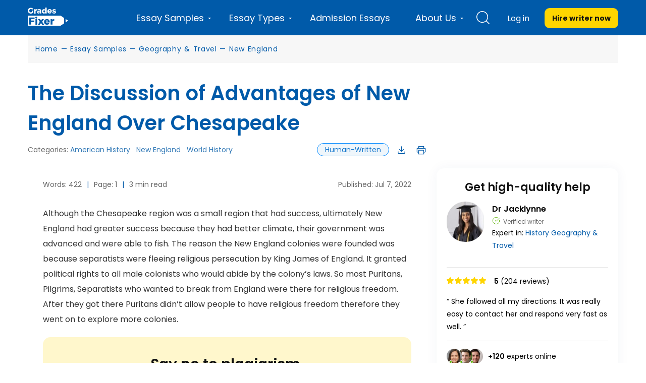

--- FILE ---
content_type: text/html; charset=UTF-8
request_url: https://gradesfixer.com/free-essay-examples/the-discussion-of-advantages-of-new-england-over-chesapeake/
body_size: 37192
content:
<!DOCTYPE html>
<html lang="en-US">
<head>
    <meta charset="utf-8">
    <meta name="viewport" content="width=device-width">
    <meta name="p:domain_verify" content="2600430ce566abf723c363e9a55619d3"/>
    <meta name="facebook-domain-verification" content="80vt07giyy65sxzxi6hbg6ce0k43yc" />
                    
    <link rel="icon" href="https://gradesfixer.com/wp-content/themes/essay/assets/img/favicon.ico" type="image/ico" sizes="16x16">
	        
        <link rel="preconnect" href="https://fonts.gstatic.com" crossorigin>
        
	    <link rel="preload" href="/wp-content/themes/essay/assets/dist/fonts/fontawesome-webfont.af7ae505.woff2" as="font" type="font/woff2" crossorigin="anonymous">

        <!-- Global site tag (gtag.js) - Google Analytics -->
<script async src="https://www.googletagmanager.com/gtag/js?id=UA-122291974-1"></script>
<script>
    window.dataLayer = window.dataLayer || [];
    function gtag(){dataLayer.push(arguments);}
    gtag('js', new Date());
    gtag('config', 'UA-122291974-1', { 'optimize_id': 'GTM-K38PMJC'});
</script>

<!-- Google Tag Manager -->

<!-- Google Tag Manager (noscript) -->
<noscript><iframe src="https://www.googletagmanager.com/ns.html?id=GTM-WQ6CJSM" height="0" width="0" style="display:none;visibility:hidden"></iframe></noscript>
<!-- End Google Tag Manager (noscript) -->



    <style id="critical"></style><meta name='robots' content='max-image-preview:large' />

	<!-- This site is optimized with the Yoast SEO plugin v17.8 - https://yoast.com/wordpress/plugins/seo/ -->
	<title>The Discussion of Advantages of New England Over Chesapeake: [Essay Example], 422 words</title><link rel="preload" as="font" href="https://fonts.gstatic.com/s/poppins/v24/pxiEyp8kv8JHgFVrJJfecg.woff2" crossorigin><link rel="preload" as="font" href="https://fonts.gstatic.com/s/poppins/v24/pxiByp8kv8JHgFVrLEj6Z1xlFQ.woff2" crossorigin><link rel="preload" as="font" href="https://fonts.gstatic.com/s/poppins/v24/pxiByp8kv8JHgFVrLCz7Z1xlFQ.woff2" crossorigin><link rel="preload" as="font" href="https://gradesfixer.com/wp-content/themes/essay/assets/dist/fonts/fontawesome-webfont.af7ae505.woff2" crossorigin><style id="wpr-usedcss">@font-face{font-family:Poppins;font-style:normal;font-weight:400;font-display:swap;src:url(https://fonts.gstatic.com/s/poppins/v24/pxiEyp8kv8JHgFVrJJfecg.woff2) format('woff2');unicode-range:U+0000-00FF,U+0131,U+0152-0153,U+02BB-02BC,U+02C6,U+02DA,U+02DC,U+0304,U+0308,U+0329,U+2000-206F,U+20AC,U+2122,U+2191,U+2193,U+2212,U+2215,U+FEFF,U+FFFD}@font-face{font-family:Poppins;font-style:normal;font-weight:600;font-display:swap;src:url(https://fonts.gstatic.com/s/poppins/v24/pxiByp8kv8JHgFVrLEj6Z1xlFQ.woff2) format('woff2');unicode-range:U+0000-00FF,U+0131,U+0152-0153,U+02BB-02BC,U+02C6,U+02DA,U+02DC,U+0304,U+0308,U+0329,U+2000-206F,U+20AC,U+2122,U+2191,U+2193,U+2212,U+2215,U+FEFF,U+FFFD}@font-face{font-family:Poppins;font-style:normal;font-weight:700;font-display:swap;src:url(https://fonts.gstatic.com/s/poppins/v24/pxiByp8kv8JHgFVrLCz7Z1xlFQ.woff2) format('woff2');unicode-range:U+0000-00FF,U+0131,U+0152-0153,U+02BB-02BC,U+02C6,U+02DA,U+02DC,U+0304,U+0308,U+0329,U+2000-206F,U+20AC,U+2122,U+2191,U+2193,U+2212,U+2215,U+FEFF,U+FFFD}@font-face{font-family:FontAwesome;src:url(https://gradesfixer.com/wp-content/themes/essay/assets/dist/fonts/fontawesome-webfont.674f50d2.eot);src:local("FontAwesome"),url(https://gradesfixer.com/wp-content/themes/essay/assets/dist/fonts/fontawesome-webfont.674f50d2.eot?#iefix&v=4.7.0) format("embedded-opentype"),url(https://gradesfixer.com/wp-content/themes/essay/assets/dist/fonts/fontawesome-webfont.af7ae505.woff2) format("woff2"),url(https://gradesfixer.com/wp-content/themes/essay/assets/dist/fonts/fontawesome-webfont.fee66e71.woff) format("woff"),url(https://gradesfixer.com/wp-content/themes/essay/assets/dist/fonts/fontawesome-webfont.b06871f2.ttf) format("truetype"),url(https://gradesfixer.com/wp-content/themes/essay/assets/dist/images/fontawesome-webfont.912ec66d.svg#fontawesomeregular) format("svg");font-weight:400;font-style:normal;font-display:swap}.fa{display:inline-block;font:14px/1 FontAwesome;font-size:inherit;text-rendering:auto;-webkit-font-smoothing:antialiased;-moz-osx-font-smoothing:grayscale}.fa-plus:before{content:"\F067"}.fa-minus:before{content:"\F068"}.fa-chevron-up:before{content:"\F077"}.fa-chevron-down:before{content:"\F078"}.custom-text-top-dots{margin-right:4px}.custom-text-top-rest{display:none}.custom-text-top-more{background-color:transparent;border:none;font-size:14px;text-decoration:none;font-weight:400;color:#005aa9;text-transform:capitalize;cursor:pointer}.slide{transform:rotate(180deg);transition:.5s ease-in-out}.slow{display:none!important}.loading{pointer-events:none}.loading input[type=range]::-webkit-slider-thumb{pointer-events:none!important}.loading input[type=range]::-moz-range-thumb{pointer-events:none!important}.loading input[type=range]::-ms-thumb{pointer-events:none!important}#first-category{font-family:Poppins,PlaceholderFontPop,sans-serif}#first-category #hire_writer_header{text-transform:inherit}#first-category .top-menu-and-cta-btn .login .not-login{text-transform:inherit;font-size:16px}#first-category .total-wrapper{background:#fff}#first-category .breadcrumbs-wrapper{margin-top:70px;padding:15px 0;margin-bottom:10px;background:#f7f7f7}#first-category .breadcrumbs-wrapper .container-category{margin:0 auto;max-width:1200px;padding:0 15px}#first-category .breadcrumbs-wrapper span{font-size:14px;font-style:normal;font-weight:400;line-height:180%}@media (max-width:991px){#first-category .breadcrumbs-wrapper{margin-top:60px}#first-category .category-page-wrapper{padding-top:0}.calculate-estimate{margin:0}}#first-category .next,#first-category .prev{padding:0 7px}#first-category .show-more-btn{font-size:14px;font-style:normal;font-weight:400;line-height:180%}.category-search{display:none}.calculate-estimate{width:100%;border:1px solid var(--main-30,#e6e6e6);background:var(--main-white,#fff)}.header-wrapper{height:72px}body,html{margin:0}footer,header,main,nav,section{display:block}audio,progress,video{display:inline-block;vertical-align:baseline}audio:not([controls]){display:none;height:0}[hidden],template{display:none}a{background-color:transparent}a:active,a:hover{outline:0}b,strong{font-weight:700}h1{margin:.67em 0;font-size:2em}small{font-size:80%}img{border:0}svg:not(:root){overflow:hidden}code{font-family:monospace,monospace;font-size:1em}button,input,optgroup,select,textarea{margin:0;font:inherit;color:inherit}button{overflow:visible}button,select{text-transform:none}button,html input[type=button],input[type=submit]{-webkit-appearance:button;cursor:pointer}button[disabled],html input[disabled]{cursor:default}button::-moz-focus-inner,input::-moz-focus-inner{padding:0;border:0}input{line-height:normal}input[type=checkbox],input[type=radio]{box-sizing:border-box;padding:0}input[type=number]::-webkit-inner-spin-button,input[type=number]::-webkit-outer-spin-button{height:auto}input[type=search]{box-sizing:content-box;-webkit-appearance:textfield}input[type=search]::-webkit-search-cancel-button,input[type=search]::-webkit-search-decoration{-webkit-appearance:none}fieldset{padding:.35em .625em .75em;margin:0 2px;border:1px solid silver}textarea{overflow:auto}optgroup{font-weight:700}table{border-spacing:0;border-collapse:collapse}th{padding:0}@media print{*,:after,:before{color:#000!important;text-shadow:none!important;background:0 0!important;box-shadow:none!important}a,a:visited{text-decoration:underline}a[href]:after{content:" (" attr(href) ")"}a[href^="#"]:after,a[href^="javascript:"]:after{content:""}blockquote{border:1px solid #999;page-break-inside:avoid}img,tr{page-break-inside:avoid}img{max-width:100%!important}h2,p{orphans:3;widows:3}h2{page-break-after:avoid}.label{border:1px solid #000}.table{border-collapse:collapse!important}.table th{background-color:#fff!important}}*,:after,:before{box-sizing:border-box}html{font-size:10px;-webkit-tap-highlight-color:transparent}body{font-size:14px;line-height:1.42857143;color:#333;background-color:#fff;overflow-x:hidden}button,input,select,textarea{font-family:inherit;font-size:inherit;line-height:inherit}a{color:#337ab7;text-decoration:none}a:focus,a:hover{color:#23527c;text-decoration:underline}a:focus{outline:-webkit-focus-ring-color auto 5px;outline-offset:-2px}img{vertical-align:middle}[role=button]{cursor:pointer}.h2,.h5,h1,h2,h4,h5{font-family:inherit;font-weight:400;line-height:1.1;color:inherit}.h2 .small,.h2 small,.h5 .small,.h5 small,h1 .small,h1 small,h2 .small,h2 small,h4 .small,h4 small,h5 .small,h5 small{font-weight:400;line-height:1;color:#777}.h2,h1,h2{margin-top:20px;margin-bottom:10px}.h2 .small,.h2 small,h1 .small,h1 small,h2 .small,h2 small{font-size:65%}.h5,h4,h5{margin-top:10px;margin-bottom:10px}.h5 .small,.h5 small,h4 .small,h4 small,h5 .small,h5 small{font-size:75%}h1{font-size:36px}.h2,h2{font-size:30px}h4{font-size:18px}.h5,h5{font-size:14px}p{margin:0 0 10px}.small,small{font-size:85%}ul{margin-top:0;margin-bottom:10px}ul ul{margin-bottom:0}dl{margin-top:0;margin-bottom:20px}blockquote{padding:10px 20px;margin:0 0 20px;font-size:17.5px;border-left:5px solid #eee}blockquote p:last-child,blockquote ul:last-child{margin-bottom:0}blockquote .small,blockquote footer,blockquote small{display:block;font-size:80%;line-height:1.42857143;color:#777}blockquote .small:before,blockquote footer:before,blockquote small:before{content:"\2014 \A0"}address{margin-bottom:20px;font-style:normal;line-height:1.42857143}code{font-family:Menlo,Monaco,Consolas,'Courier New',monospace}code{color:#c7254e;background-color:#f9f2f4;border-radius:4px}code{padding:2px 4px;font-size:90%}.container{padding-right:15px;padding-left:15px;margin-right:auto;margin-left:auto}@media (min-width:768px){.container{width:750px}}@media (min-width:992px){.container{width:970px}.header-wrapper header.header{height:70px}}@media (min-width:1200px){.container{width:1170px}}.row{margin-right:-15px;margin-left:-15px}.protections{display:flex;align-items:center;justify-content:space-between;flex-wrap:wrap}table{background-color:transparent}th{text-align:left}.table{width:100%;max-width:100%;margin-bottom:20px}.table>tbody>tr>th{padding:8px;line-height:1.42857143;vertical-align:top;border-top:1px solid #ddd}.table>tbody+tbody{border-top:2px solid #ddd}.table .table{background-color:#fff}.table>tbody>tr.active>th,.table>tbody>tr>th.active{background-color:#f5f5f5}.table>tbody>tr.success>th,.table>tbody>tr>th.success{background-color:#dff0d8}fieldset{min-width:0;margin:0}fieldset,legend{padding:0;border:0}legend{display:block;width:100%;margin-bottom:20px;font-size:21px;line-height:inherit;color:#333;border-bottom:1px solid #e5e5e5}label{display:inline-block;max-width:100%;margin-bottom:5px;font-weight:700}input[type=search]{box-sizing:border-box}input[type=checkbox],input[type=radio]{margin:4px 0 0;line-height:normal}input[type=range]{display:block;width:100%}select[multiple],select[size]{height:auto}input[type=checkbox]:focus,input[type=radio]:focus{outline:-webkit-focus-ring-color auto 5px;outline-offset:-2px}.form-control{display:block;font-size:14px;line-height:1.42857143;color:#555}.form-control{width:100%;padding:6px 12px;background-color:#fff;background-image:none;border:1px solid #ccc;border-radius:4px;box-shadow:inset 0 1px 1px rgba(0,0,0,.075);transition:border-color .15s ease-in-out,box-shadow .15s ease-in-out}.form-control:focus{border-color:#66afe9;outline:0;box-shadow:inset 0 1px 1px rgba(0,0,0,.075),0 0 8px rgba(102,175,233,.6)}.form-control::-moz-placeholder{color:#999;opacity:1}.form-control:-ms-input-placeholder{color:#999}.form-control::-webkit-input-placeholder{color:#999}.form-control::-ms-expand{background-color:transparent;border:0}.form-control[disabled],.form-control[readonly],fieldset[disabled] .form-control{background-color:#eee;opacity:1}.form-control[disabled],fieldset[disabled] .form-control{cursor:not-allowed}textarea.form-control{height:auto}input[type=search]{-webkit-appearance:none}@media screen and (-webkit-min-device-pixel-ratio:0){input[type=date].form-control,input[type=datetime-local].form-control,input[type=time].form-control{line-height:34px}}.form-group{margin-bottom:15px}.checkbox,.radio{position:relative;display:block;margin-top:10px;margin-bottom:10px}.checkbox label,.radio label{min-height:20px;padding-left:20px;margin-bottom:0;font-weight:400;cursor:pointer}.checkbox input[type=checkbox],.radio input[type=radio]{position:absolute;margin-left:-20px}.checkbox+.checkbox,.radio+.radio{margin-top:-5px}.checkbox.disabled label,.radio.disabled label,fieldset[disabled] .checkbox label,fieldset[disabled] .radio label,fieldset[disabled] input[type=checkbox],fieldset[disabled] input[type=radio],input[type=checkbox].disabled,input[type=checkbox][disabled],input[type=radio].disabled,input[type=radio][disabled]{cursor:not-allowed}.btn{display:inline-block;padding:6px 12px;margin-bottom:0;font-size:14px;font-weight:400;line-height:1.42857143;text-align:center;white-space:nowrap;vertical-align:middle;touch-action:manipulation;cursor:pointer;-webkit-user-select:none;-moz-user-select:none;user-select:none;background-image:none;border:1px solid transparent;border-radius:4px}.btn.active.focus,.btn.active:focus,.btn.focus,.btn:active.focus,.btn:active:focus,.btn:focus{outline:-webkit-focus-ring-color auto 5px;outline-offset:-2px}.btn.focus,.btn:focus,.btn:hover{color:#333;text-decoration:none}.btn.active,.btn:active{background-image:none;outline:0;box-shadow:inset 0 3px 5px rgba(0,0,0,.125)}.btn.disabled,.btn[disabled],fieldset[disabled] .btn{cursor:not-allowed;box-shadow:none;opacity:.65}a.btn.disabled,fieldset[disabled] a.btn{pointer-events:none}.fade{opacity:0;transition:opacity .15s linear}.fade.in{opacity:1}.dropdown{position:relative}.open>a{outline:0}.nav{padding-left:0;margin-bottom:0;list-style:none}.nav>li,.nav>li>a{position:relative;display:block}.nav>li>a{padding:10px 15px}.nav>li>a:focus,.nav>li>a:hover{text-decoration:none;background-color:#eee}.nav>li.disabled>a{color:#777}.nav>li.disabled>a:focus,.nav>li.disabled>a:hover{color:#777;text-decoration:none;cursor:not-allowed;background-color:transparent}.nav .open>a,.nav .open>a:focus,.nav .open>a:hover{background-color:#eee;border-color:#337ab7}.nav>li>a>img{max-width:none}.nav-tabs{border-bottom:1px solid #ddd}.nav-tabs>li{float:left;margin-bottom:-1px}.nav-tabs>li>a{margin-right:2px;line-height:1.42857143;border:1px solid transparent;border-radius:4px 4px 0 0}.nav-tabs>li>a:hover{border-color:#eee #eee #ddd}.nav-tabs>li.active>a,.nav-tabs>li.active>a:focus,.nav-tabs>li.active>a:hover{color:#555;cursor:default;background-color:#fff;border:1px solid;border-color:#ddd #ddd transparent}.tab-content>.tab-pane{display:none}.tab-content>.active{display:block}.label{display:inline;padding:.2em .6em .3em;font-size:75%;font-weight:700;line-height:1;color:#fff;text-align:center;white-space:nowrap;vertical-align:baseline;border-radius:.25em}a.label:focus,a.label:hover{color:#fff;text-decoration:none;cursor:pointer}.label:empty{display:none}.btn .label{position:relative;top:-1px}.progress{height:20px;margin-bottom:20px;overflow:hidden;background-color:#f5f5f5;border-radius:4px;box-shadow:inset 0 1px 2px rgba(0,0,0,.1)}.media{margin-top:15px}.media:first-child{margin-top:0}.media{overflow:hidden;zoom:1}.close{float:right;font-size:21px;font-weight:700;line-height:1;color:#000;text-shadow:0 1px 0 #fff;opacity:.2}.close:focus,.close:hover{color:#000;text-decoration:none;cursor:pointer;opacity:.5}button.close{-webkit-appearance:none;padding:0;cursor:pointer;background:0 0;border:0}.carousel{position:relative}.container:after,.container:before,.nav:after,.nav:before,.row:after,.row:before{display:table;content:" "}.container:after,.nav:after,.row:after{clear:both}.center-block{display:block;margin-right:auto;margin-left:auto}.hide{display:none!important}.show{display:block!important}.hidden{display:none!important}@media (min-width:1200px){.hidden-lg{display:none!important}}.owl-carousel,.owl-carousel .owl-item{-webkit-tap-highlight-color:transparent;position:relative}.owl-carousel{display:none;width:100%;z-index:1}.owl-carousel .owl-stage{position:relative;touch-action:manipulation;-moz-backface-visibility:hidden}.owl-carousel .owl-stage:after{content:".";display:block;clear:both;visibility:hidden;line-height:0;height:0}.owl-carousel .owl-stage-outer{position:relative;overflow:hidden;-webkit-transform:translateZ(0)}.owl-carousel .owl-item{-webkit-backface-visibility:hidden;-moz-backface-visibility:hidden;-ms-backface-visibility:hidden;-webkit-transform:translateZ(0);-moz-transform:translateZ(0);-ms-transform:translateZ(0)}.owl-carousel .owl-item{min-height:1px;float:left;-webkit-backface-visibility:hidden;-webkit-touch-callout:none}.owl-carousel .owl-item img{display:block;width:100%}.owl-carousel .owl-dots.disabled,.owl-carousel .owl-nav.disabled{display:none}.no-js .owl-carousel,.owl-carousel.owl-loaded{display:block}.owl-carousel .owl-dot,.owl-carousel .owl-nav .owl-next,.owl-carousel .owl-nav .owl-prev{cursor:pointer;-webkit-user-select:none;-moz-user-select:none;user-select:none}.owl-carousel .owl-nav button.owl-next,.owl-carousel .owl-nav button.owl-prev,.owl-carousel button.owl-dot{background:0 0;color:inherit;border:none;padding:0!important;font:inherit}.owl-carousel.owl-loading{opacity:0;display:block}.owl-carousel.owl-hidden{opacity:0}.owl-carousel.owl-refresh .owl-item{visibility:hidden}.owl-carousel.owl-drag .owl-item{touch-action:pan-y;-webkit-user-select:none;-moz-user-select:none;user-select:none}.owl-carousel.owl-grab{cursor:move;cursor:grab}.owl-carousel.owl-rtl{direction:rtl}.owl-carousel.owl-rtl .owl-item{float:right}.owl-carousel .animated{animation-duration:1s;animation-fill-mode:both}.owl-carousel .owl-animated-in{z-index:0}.owl-carousel .owl-animated-out{z-index:1}.owl-height{transition:height .5s ease-in-out}.owl-carousel .owl-item .owl-lazy{opacity:0;transition:opacity .4s ease}.owl-carousel .owl-item .owl-lazy:not([src]),.owl-carousel .owl-item .owl-lazy[src^=""]{max-height:0}.owl-carousel .owl-item img.owl-lazy{transform-style:preserve-3d}.owl-carousel .owl-video-wrapper{position:relative;height:100%;background:#000}.owl-carousel .owl-video-play-icon{position:absolute;height:80px;width:80px;left:50%;top:50%;margin-left:-40px;margin-top:-40px;cursor:pointer;z-index:1;-webkit-backface-visibility:hidden;transition:transform .1s ease}.owl-carousel .owl-video-play-icon:hover{transform:scale(1.3)}.owl-carousel .owl-video-playing .owl-video-play-icon,.owl-carousel .owl-video-playing .owl-video-tn{display:none}.owl-carousel .owl-video-tn{opacity:0;height:100%;background-position:50%;background-repeat:no-repeat;background-size:contain;transition:opacity .4s ease}.owl-carousel .owl-video-frame{position:relative;z-index:1;height:100%;width:100%}html{-webkit-text-size-adjust:100%;-ms-text-size-adjust:100%}*{margin:0;padding:0;outline:0}body{height:100%;font-family:Montserrat,PlaceholderFont,sans-serif;max-width:100%}a:hover{text-decoration:none}li{list-style:none}.owl-dot span{font-size:0}.hide-text{display:none}.total-wrapper{box-sizing:border-box;min-height:calc(100vh - 245px);background:#f7f7f7}.essay-tech-options-item span:hover,.header-wrapper header.header .top-menu-and-cta-btn nav.menu ul li a:hover,.related-essays p a.related-posts-item:hover,.related-topics-items a:hover,.top-menu-and-cta-btn .login .not-login:hover{text-decoration:underline}@media (min-width:1200px){.container{width:1200px}.header-wrapper header.header .top-menu-and-cta-btn nav.menu ul li.menu-item-has-children>a:after{width:6px;height:3px;right:11px;border-left:3px solid transparent;border-right:3px solid transparent;border-top:3px solid #fff}}.animated{animation-duration:1s;animation-fill-mode:both}@media (prefers-reduced-motion){.animated{animation:unset!important;transition:none!important}}.g-recaptcha{margin:20px 0}.g-recaptcha div{margin:0 auto}.single-page-wrapper .toc-item{color:#005aa9!important;font-weight:400;font-size:16px;line-height:30px;text-decoration:none;margin-bottom:5px!important;cursor:pointer;text-transform:none}.single-page-wrapper .toc-item:last-child{margin-bottom:0!important}.single-page-wrapper .toc-item:hover{text-decoration:underline}.single-page-wrapper .js-type-faq-a{display:none}.combined_list li{list-style-type:decimal;list-style-position:inside}.combined_list:not(.inited) li{list-style:none}@media print{.cat-banner,.citation-wraper,.essay-additional{display:none}.calculate-estimate{display:none!important}.categories-block{display:none}.essay-grade-bottom-wrapper,.sidebar-block,.text-block__download,.text-block__info{display:none!important}}.btn-yellow-cta{display:block;text-align:center;font-weight:700;cursor:pointer;text-transform:uppercase}.btn-yellow-cta{width:100%;padding:10px 15px;background:#ffd500;border-radius:10px;color:#111;font-size:14px}.btn-yellow-cta:hover{background-color:#f6ec73}.get-price-btn{display:block;width:185px;border-radius:10px;background-color:#59b100;color:#fff;text-align:center;font-size:16px;font-weight:700;line-height:30px;cursor:pointer;text-transform:inherit;transition:.2s}.get-price-btn:hover{background:#478c00;color:#fff;text-decoration:none}.get-price-btn:focus{outline:#666 auto 1px;color:#fff;text-decoration:none}.breadcrumbs-wrapper{margin-top:85px;word-spacing:1px;font-family:Poppins,PlaceholderFontPop,sans-serif}.breadcrumbs-wrapper p{margin:0}.breadcrumbs-wrapper p span,.breadcrumbs-wrapper p span a{font-weight:400;letter-spacing:.7px;color:#005aa9;line-height:25px}#breadcrumbs span span span span span .separator,.breadcrumb_last{display:none}@media (max-width:992px){.breadcrumbs-wrapper{margin-top:15px}}@media (max-width:375px){.breadcrumbs-wrapper_multiple-lines{min-height:40px}}.header-wrapper{background-color:#005aa9;height:70px;padding:0;position:fixed;top:0;width:100%;z-index:200}.header-wrapper header.header .logo{width:80px;height:38px;margin-top:15px;float:left}.header-wrapper header.header .logo a{margin:0}.header-wrapper header.header .logo img{width:100%}.header-wrapper header.header .top-menu-and-cta-btn{float:right;display:flex}.header-wrapper header.header .top-menu-and-cta-btn nav.menu{margin-right:0}.header-wrapper header.header .top-menu-and-cta-btn nav.menu ul li{padding:0 25px;display:block;float:left;position:relative}@media (max-width:1199px){.header-wrapper{height:60px}.header-wrapper header.header .container{padding:15px}.header-wrapper header.header .logo{margin-top:0;height:30px;width:68px}.header-wrapper header.header .logo img{height:30px}.header-wrapper header.header .top-menu-and-cta-btn nav.menu ul li ul:before{content:"back";padding:15px 15px 15px 33px;background-position:0;display:block;font-style:normal;font-weight:400;font-size:14px;line-height:20px;color:#fff}.header-wrapper header.header .top-menu-and-cta-btn nav.menu ul li ul:after{content:"";background-image:url(https://gradesfixer.com/wp-content/themes/essay/assets/dist/images/back.27f5b1e0.svg);background-repeat:no-repeat;background-size:contain;position:absolute;top:20px;left:15px;width:11px;height:11px}.header-wrapper header.header .top-menu-and-cta-btn nav.menu ul li ul li:first-child a{border-top:1px solid hsla(0,0%,100%,.2)}}.header-wrapper header.header .top-menu-and-cta-btn nav.menu ul li.white-bg{background:#fff;cursor:pointer;z-index:111}.header-wrapper header.header .top-menu-and-cta-btn nav.menu ul li.white-bg a{color:#4c5a66}.header-wrapper header.header .top-menu-and-cta-btn nav.menu .footer-top-follow{display:none}.header-wrapper header.header .top-menu li:last-child ul{-moz-column-count:2!important;column-count:2!important}.header-wrapper header.header .top-menu li:last-child ul li{display:block;width:100%}.header-wrapper header.header .top-menu-and-cta-btn nav.menu ul li.menu-item-has-children>a:after{content:"";display:block;position:absolute}.header-wrapper header.header .top-menu-and-cta-btn nav.menu ul li.menu-item-has-children>span:after{content:"";display:block;position:absolute}.header-wrapper header.header .top-menu-and-cta-btn nav.menu ul li a.pseudo-el-visible:after{color:#fff!important}.header-wrapper header.header .top-menu-and-cta-btn nav.menu ul li a.pseudo-el-visible-arrow-up:after{content:""}.header-wrapper header.header .top-menu-and-cta-btn nav.menu ul li span.pseudo-el-visible-arrow-up:after{content:""}@media (min-width:1200px){.header-wrapper header.header .top-menu-and-cta-btn nav.menu ul li.menu-item-has-children>span:after{width:6px;height:3px;right:11px;border-left:3px solid transparent;border-right:3px solid transparent;border-top:3px solid #fff}.header-wrapper header.header .top-menu-and-cta-btn nav.menu ul li a.pseudo-el-visible-arrow-up:after{border-left:3px solid transparent;border-right:3px solid transparent;border-bottom:3px solid #4c5a66}.header-wrapper header.header .top-menu-and-cta-btn nav.menu ul li span.pseudo-el-visible-arrow-up:after{border-left:3px solid transparent;border-right:3px solid transparent;border-bottom:3px solid #4c5a66}}.header-wrapper header.header .top-menu-and-cta-btn nav.menu ul li a,.header-wrapper header.header .top-menu-and-cta-btn nav.menu ul li span{color:#fff;font-weight:400;font-size:18px;line-height:4;text-align:center;display:flex;align-items:center}.header-wrapper header.header .top-menu-and-cta-btn nav.menu ul li a:hover{text-decoration:none}.header-wrapper header.header .top-menu-and-cta-btn nav.menu ul li ul{display:none;border-bottom-right-radius:3px;border-bottom-left-radius:3px;position:fixed;background:#fff;top:70px;left:20%;z-index:111;width:1142px;padding:30px 15px 90px;-moz-column-count:4;column-count:4;-moz-column-rule:1px solid #d9e3eb;column-rule:1px solid #d9e3eb;-moz-column-gap:20px;column-gap:20px}@media (min-width:1199px){.header-wrapper header.header .top-menu-and-cta-btn nav.menu ul li.about-us{position:relative}.header-wrapper header.header .top-menu-and-cta-btn nav.menu ul li.about-us ul{padding:20px;width:235px;left:0;position:absolute}}.header-wrapper header.header .top-menu-and-cta-btn nav.menu ul li ul li{margin-right:0;height:auto;padding:0 0 0 2px;display:inline-block;float:none;width:100%}.header-wrapper header.header .top-menu-and-cta-btn nav.menu ul li ul li:hover{cursor:pointer;z-index:111}.header-wrapper header.header .top-menu-and-cta-btn nav.menu ul li ul li:hover a{color:#08f!important}.top-menu{position:relative;z-index:111}.header-wrapper header.header .top-menu li:hover{cursor:pointer}.top-menu li:not(.about-us) ul li:last-child{text-transform:uppercase;width:100%;height:40px!important;background-color:#08f;position:absolute!important;left:0;bottom:0;border-bottom-right-radius:3px;border-bottom-left-radius:3px;display:block!important}.header-wrapper header.header .top-menu li:first-child>ul li{width:100%}.header-wrapper header.header .top-menu li:not(.about-us) ul li:last-child>a{font-size:14px!important;font-weight:700!important;font-style:normal!important;font-stretch:normal!important;line-height:1.29!important;letter-spacing:.3px!important;text-align:center!important;color:#fff!important;display:block!important;padding-top:12px}html body .header-wrapper header.header .top-menu li:not(.about-us) ul li:last-child:hover a{color:#fff!important}.header-wrapper header.header .top-menu li.about-us ul{-moz-column-count:1!important;column-count:1!important}.header-wrapper header.header .top-menu-and-cta-btn nav.menu ul li ul li a:after{display:none}.header-wrapper header.header .top-menu-and-cta-btn nav.menu ul li ul li a{font-size:16px;font-weight:300;font-style:normal;font-stretch:normal;line-height:1.63;letter-spacing:-1px;text-align:left;color:#005aa9;display:block}.header-wrapper header.header .top-menu-and-cta-btn .hire-writer{margin-top:16px;float:left}.header-wrapper header.header .top-menu-and-cta-btn .hire-writer a{color:inherit}.header-wrapper header.header .top-menu-and-cta-btn .hire-writer a:hover{text-decoration:none}.mobile-search-wrap{display:none}.top-menu-and-cta-btn .login .not-login{color:#fff;margin-top:17px;display:block;padding:0 30px 0 0;font-weight:400;font-size:14px;text-transform:uppercase;line-height:40px}.top-menu-and-cta-btn .login .not-login:hover{text-decoration:none}.top-menu-and-cta-btn .login .not-login img{display:none}.top-menu-and-cta-btn .login .not-login span{margin-left:5px}#trigger{display:none}.header-search-wrapper{width:56px;position:relative;z-index:111;margin-right:15px}.header-search{color:#fff;font-size:24px;padding:0 10px;cursor:pointer;width:100%;height:70px;display:flex;align-items:center;justify-content:center}@media (max-width:1199px){.header-wrapper header.header .top-menu-and-cta-btn nav.menu .footer-top-follow{display:block;text-align:center;margin-top:60px}.header-wrapper header.header .top-menu-and-cta-btn nav.menu ul li ul{top:60px}.header-wrapper header.header .top-menu-and-cta-btn nav.menu ul li ul li a{font-weight:600;line-height:20px}.header-search{height:auto}}.header-search.white-bg{background:#fff;z-index:111}.header-phone{margin-right:25px}.header-phone,.header-phone a{display:flex;align-items:center}.header-phone a{font-weight:400;font-size:18px;line-height:28px;text-align:center;color:#fff;height:100%}.header-phone img{width:16px;margin-right:7px}nav.menu .header-phone{margin:15px 15px 0;display:flex!important}.menu-popup,.mobile-menu-popup,.search-popup{display:none;position:fixed;top:0;width:100%;height:100%;z-index:200;background:rgba(0,0,0,.6)}.mobile-menu-popup{position:fixed;z-index:1112;height:70px;top:0;left:0}.search-popup .search-form-wrapper{width:648px;height:auto;margin:0 auto;padding:0 0 20px;background:#fff;position:absolute;top:70px;left:0;right:0;z-index:111}@media (max-width:1199px){.search-popup .search-form-wrapper{background:#005aa9;padding:15px;width:100%;top:60px}}.search-popup .result-search-not-found{background:hsla(0,0%,68.2%,.3)}.search-popup .result-search-not-found p{padding:10px 20px!important;display:block;color:#000;font-size:16px;text-decoration:none;margin-bottom:0!important}.search-popup .result-search-not-found span{color:#005aa9}.search-popup .search-form-wrapper form{position:relative;width:auto;margin:30px 20px 0;border-bottom:1px solid #005aa9}.search-popup .search-form-wrapper .form-group{margin-bottom:10px;font-style:normal;font-weight:400;font-size:14px;line-height:20px;color:#292929}@media (max-width:1199px){.search-popup .search-form-wrapper form{background:#fff;box-shadow:0 2px 6px rgba(0,0,0,.2);border-radius:10px;margin:0;border:none}.search-popup .search-form-wrapper .form-group{margin-bottom:0;padding:20px 65px 20px 20px}}.search-popup .search-form-wrapper form input{border:none;font-size:16px;width:calc(100% - 20px)}.search-popup .search-form-wrapper form span.btn-close{display:block;position:absolute;right:0;top:0;cursor:pointer}.b-user-logged{position:relative;margin-right:20px;padding-top:15px}@media (max-width:1199px){.search-popup .search-form-wrapper form span.btn-close{display:none}.b-user-logged{padding-top:0}}.b-user-logged__menu{position:absolute;top:70px;right:20px;width:190px;overflow:hidden;background-color:#fff;border-radius:7px;box-shadow:0 0 20px rgba(0,0,0,.2);transform:translate(50%,30px);visibility:hidden;opacity:0;transition:transform .3s cubic-bezier(.66,.19,.38,.91),opacity .3s cubic-bezier(.66,.19,.38,.91)}.b-user-logged__menu-link{display:block;padding:8px 15px;color:#005aa9;text-decoration:none;transition:background-color .2s}.b-user-logged__menu-link:focus,.b-user-logged__menu-link:hover{color:#fff;background-color:#005aa9;text-decoration:none}.b-user-logged__menu-balance{display:inline-block;margin-left:5px;padding:2px 5px;font-weight:700;color:#005aa9;background-color:#ebeff2;border-radius:3px}@media (min-width:992px) and (max-width:1200px){.header-phone a span{display:none}.header-phone{margin-right:10px}.header-phone img{width:23px}}@media (max-width:1856px){.header-wrapper header.header .top-menu-and-cta-btn nav.menu ul li ul{left:calc(50% - 571px)}}@media (max-width:1600px){.header-wrapper header.header .top-menu-and-cta-btn nav.menu ul li ul{left:calc(50% - 571px)}}@media (max-width:1536px){.header-wrapper header.header .top-menu-and-cta-btn nav.menu ul li ul{left:calc(50% - 571px)}}@media (max-width:1200px){.header-search-wrapper{margin-right:20px}}@media (max-width:1199px){.header-wrapper header.header .top-menu-and-cta-btn nav.menu ul li ul{left:calc(50% - 470px);width:940px}.top-menu-and-cta-btn .login .not-login{padding:0 10px 0 0}.header-phone{display:none}.header-wrapper header.header .top-menu-and-cta-btn nav.menu{display:none;flex-direction:column;position:fixed;width:100%;top:60px;left:0;bottom:0;overflow-y:auto;background:#005aa9;z-index:222222}.header-wrapper header.header .container{width:100%}.top-menu-and-cta-btn .login .not-login{padding:0 20px 0 0}.mobile-search-wrap{display:flex;padding:10px 15px;width:100%}form.mobile-search{width:100%}form.mobile-search input{width:100%;font-style:normal;font-weight:400;font-size:16px;line-height:20px;border:none;background-color:transparent!important;-webkit-appearance:none;color:#000}form.mobile-search input::-moz-placeholder{color:#737373}form.mobile-search input::placeholder{color:#737373}form.mobile-search button{background-color:transparent;border:none;-webkit-appearance:none;margin-left:10px}.header-wrapper header.header .top-menu-and-cta-btn nav.menu ul.top-menu{float:left;width:100%}.header-wrapper header.header .top-menu-and-cta-btn nav.menu ul li{width:100%;border-bottom:1px solid rgba(0,65,121,.1);padding:0 15px!important;position:static}.header-wrapper header.header .top-menu-and-cta-btn nav.menu ul li.white-bg{background:#f2f9ff}.header-wrapper header.header .top-menu-and-cta-btn nav.menu ul li a,.header-wrapper header.header .top-menu-and-cta-btn nav.menu ul li span{color:#fff!important;text-align:left;position:relative;padding:15px 0!important;border-bottom:1px solid hsla(0,0%,100%,.2);text-decoration:none!important;width:100%;font-style:normal;font-weight:600;font-size:16px;line-height:20px}.header-wrapper header.header .top-menu-and-cta-btn nav.menu ul li.menu-item-has-children a:after,.header-wrapper header.header .top-menu-and-cta-btn nav.menu ul li.menu-item-has-children span:after{color:#004179;content:"";width:17px;height:17px;background-image:url(https://gradesfixer.com/wp-content/themes/essay/assets/dist/images/menu-arrow.8eaa57b4.svg);background-size:contain;background-position:50%;background-repeat:no-repeat;top:15px;right:0}body .header-wrapper header.header .top-menu-and-cta-btn nav.menu ul li ul{position:absolute;top:0;left:100%;width:100%;height:auto;padding:0 0 50px;-moz-column-count:inherit;column-count:inherit;-moz-column-rule:none;column-rule:none;-moz-column-gap:inherit;column-gap:inherit;background-color:#005aa9}.header-wrapper header.header .top-menu-and-cta-btn nav.menu ul li ul li{border:none}body .header-wrapper header.header .top-menu li:last-child ul{-moz-column-count:inherit!important;column-count:inherit!important}.header-wrapper header.header .top-menu li ul li:last-child{display:flex!important;justify-content:center;height:inherit!important;position:relative!important;left:inherit;bottom:inherit;background-color:transparent;margin-top:15px}.header-wrapper header.header .top-menu li.about-us ul li:last-child{display:block!important;margin:0}.header-wrapper header.header .top-menu li.about-us ul{min-height:500px}.header-wrapper header.header .top-menu li:not(.about-us) ul li:last-child a{border:none;display:flex!important;width:-moz-fit-content;width:fit-content;padding:11px 19px!important;font-weight:800;background-color:#f8e71c;border-radius:3px;-webkit-border-radius:3px;-moz-border-radius:3px;font-size:14px;color:#000!important}#trigger{display:block;width:auto;height:80px;position:fixed;right:15px;top:0;cursor:pointer;z-index:999}#trigger img{margin-top:15px;margin-left:11px;width:30px;height:30px;-o-object-position:center center;object-position:center center}.header-wrapper header.header .top-menu-and-cta-btn .hire-writer{margin-top:0;float:none;position:fixed;right:74px}.header-wrapper header.header .top-menu-and-cta-btn .hire-writer .btn-yellow-cta{padding:5px 10px}.header-search-wrapper{position:absolute;right:290px;top:18px}.login{position:fixed;right:238px;top:10px}.header-wrapper{position:fixed!important;top:0;width:100%;z-index:200}.top-menu-and-cta-btn .login .not-login{margin-top:0}.top-menu-and-cta-btn .login .not-login img{display:block;height:42px}.top-menu-and-cta-btn .login .not-login span{display:none}}@media (max-width:1199px) and (max-width:767px){.header-search-wrapper{left:auto;right:200px;margin-right:0}}@media (max-width:768px){.header-wrapper header.header .container{width:auto}.header-wrapper header.header .top-menu-and-cta-btn .hire-writer{margin-top:0!important;right:74px}.header-wrapper header.header .top-menu-and-cta-btn .hire-writer .btn-yellow-cta{width:auto;font-style:normal;font-weight:700;font-size:14px;line-height:20px;text-transform:uppercase;color:#111}}@media (max-width:767px){.login{right:130px;min-width:52px}.header-wrapper header.header .top-menu-and-cta-btn .hire-writer{right:55px}.not-login{padding:0 10px 0 0!important}}@media (max-width:510px){.header-search-wrapper{margin-right:0;right:190px}}@media (max-width:480px){.header-wrapper header.header .top-menu-and-cta-btn .hire-writer{margin-top:20px}.header-wrapper header.header .top-menu-and-cta-btn .hire-writer .btn-yellow-cta{padding:5px 10px}}@media (max-width:420px){#trigger{right:15px}.header-wrapper header.header .top-menu-and-cta-btn .hire-writer{right:55px;max-width:119px}.hire-writer .btn-yellow-cta{font-size:12px}.login{right:125px}}@media (max-width:320px){#trigger,.header-wrapper{height:60px!important}#trigger{right:10px}.mobile-menu-popup{height:60px}.header-wrapper header.header .top-menu-and-cta-btn nav.menu{top:60px}.top-menu-and-cta-btn .login .not-login{font-size:12px;line-height:20px;margin-top:0}.header-wrapper header.header .logo{width:60px;height:30px;margin-top:0}#trigger img{margin-top:14px}}.header-button{display:none}@media (max-width:1199px){.header-button{display:block;background:#08f;border-radius:10px;padding:25px;border:none;outline:0;position:absolute;top:5px;right:5px}#menu-main-menu>li:nth-child(3n){display:none}}.header-button i{display:block!important;color:#fff;border:none;font-weight:400}.header-button i:before{content:""!important;background:url(https://gradesfixer.com/wp-content/themes/essay/assets/dist/images/panorama-search.0e602d30.svg) no-repeat;width:17px;height:17px;position:absolute;top:16px;left:18px}.desktop-btn{display:block}.mobile-btn{display:none}@media (max-width:767px){.desktop-btn{display:none}.mobile-btn{display:block}}footer{background-color:#004179;padding:10px 0 0}.footer-top{padding:60px 0 30px;color:#fff;display:flex}.footer-top-text{flex-basis:500px;padding:0 110px 0 0;line-height:20px}.footer-top-text img{height:auto}.footer-top-text__heading{font-weight:400;font-size:20px;margin-bottom:10px}.footer-top-text__content{opacity:.7}.footer-top-menu{flex-basis:200px}.footer-top-menu-2{flex-basis:300px}.footer-top-menu ul li,.footer-top-menu-2 ul li{margin-bottom:15px}.footer-top-menu ul li a,.footer-top-menu-2 ul li a{color:#fff;font-size:14px;font-weight:400}.footer-top-menu ul li a:hover,.footer-top-menu-2 ul li a:hover{text-decoration:underline}.footer-top-follow{flex-basis:170px}.footer-top-follow .footer__heading-titles{margin:0 0 10px;font-size:20px;font-weight:400;line-height:30px;color:#fff}.footer-top-follow .footer-social-links{margin-top:10px}.footer-top-follow .footer-social-links a{display:inline-block;width:30px;height:30px;border-radius:3px;background-color:hsla(0,0%,100%,.2);text-align:center;padding-top:4px;margin-right:15px;transition:.2s}.footer-top-follow .footer-social-links a:hover{opacity:.7}.footer-top-follow .footer-social-links a i{color:#fff;font-size:22px;position:relative;height:30px;width:30px;display:inline-block}.footer-top-follow .footer-social-links a i:before{content:"";height:22px;width:22px;position:absolute;left:50%;transform:translate(-50%)}.footer-top-follow .footer-social-links a i.footer-social-links__instagram:before{background:url(https://gradesfixer.com/wp-content/themes/essay/assets/dist/images/instagram-icon.bcb1b899.svg) 50% no-repeat}.footer-top-follow .footer-social-links a i.footer-social-links__facebook:before{background:url(https://gradesfixer.com/wp-content/themes/essay/assets/dist/images/facebook-icon.7662f74e.svg) 50% no-repeat}.footer-top-follow .footer-social-links a i.footer-social-links__twitter:before{background:url(https://gradesfixer.com/wp-content/themes/essay/assets/dist/images/twitter-icon.f1c3ac28.svg) 50% no-repeat}.footer-bottom{display:flex;justify-content:space-between;align-items:center;padding:20px 0;border-top:1px solid hsla(0,0%,100%,.2)}.footer-bottom-copyright{color:hsla(0,0%,100%,.7);font-size:12px;line-height:20px}.footer-bottom-copyright p{margin:0;white-space:nowrap}.footer-bottom-menu{margin:0 0 0 10px}.footer-bottom-menu ul{margin-bottom:0}.footer-bottom-menu li{display:inline-block;padding-right:15px}.footer-bottom-menu li:last-child{padding-right:0}.footer-bottom-menu li a{color:#fff;font-size:12px;line-height:20px;display:inline-block}.footer-bottom-menu li a:hover{text-decoration:underline}.footer-bottom-dmca{width:60px}@media (max-width:1199px){.search-form-wrapper .autoSearchresults{display:none}.footer-top-text{padding:0;flex-basis:310px;margin-right:25px}.footer-top-text img,.footer-top-text__content,.footer-top-text__heading{margin:auto;max-width:390px}.footer-top-text__heading{padding-bottom:10px}.footer-top-text__content{font-size:12px}.footer-top-text img{display:block;margin-top:5px;max-width:100%}}@media (max-width:991px){.calculate-estimate .calculator-wrap{max-width:440px}.footer-top{padding-top:20px;display:block;text-align:center}.footer-top-text{padding:0 0 20px;margin-right:0;border-bottom:1px solid hsla(0,0%,100%,.2);flex-basis:auto;text-align:left}.footer-top-menu,.footer-top-menu-2{padding:20px 0 5px;border-bottom:1px solid hsla(0,0%,100%,.2)}.footer-top-follow{padding:20px 0}.footer-top-follow .footer-social-links a:last-child{margin-right:0}.footer-bottom{display:block;text-align:center}.footer-bottom-menu{margin-left:0}.footer-bottom-menu li{padding:0 0 15px;display:block}.footer-bottom-menu li:last-child{padding-bottom:0}.footer-bottom-copyright{padding-bottom:20px}.footer-bottom-copyright p{white-space:normal}}.go-up{display:none;justify-content:center;align-items:center;position:fixed;bottom:20px;right:0;z-index:999;width:45px;height:45px;border-radius:5px 0 0 5px;background:#005aa9;box-shadow:0 2px 5px 0 rgba(0,65,121,.08),0 -1px 12px 0 rgba(0,65,121,.02);text-align:center;line-height:40px;color:#fff;font-size:20px;cursor:pointer;transition:.3s}.go-up:hover{background-color:#2d83d3}.category-page-wrapper{min-height:670px}.category-page-wrapper h1{margin:30px 0;font-size:45px;font-weight:600;text-align:center;color:#005aa9}.essay-uncategorized-hidden ul li{display:inline-block;z-index:99;position:relative}.essay-uncategorized-hidden{display:none}.cat-banner{margin:0 0 15px;display:flex;justify-content:space-between;background:#005aa9;border-radius:10px}.cat-banner-item-text{font-size:12px;line-height:15px;color:#fff}.cat-banner-item-text>span{display:block}.cat-banner-cta{display:inline-block}@media (max-width:991px){.category-page-wrapper h1{margin-bottom:30px}}@media (max-width:768px){.cat-banner{padding:30px 20px;display:block}.cat-banner-item-text{text-align:left}.cat-banner-item-text>span{display:inline}.cat-banner-cta{margin:auto;display:inline-block}}@media (max-width:425px){.category-page-wrapper h1{font-size:40px}}@media (max-width:340px){.category-page-wrapper h1{font-size:35px}}.essay-page{padding-bottom:30px!important}.essay-popup-container{display:none;position:fixed;top:0;left:0;width:100%;height:100%;z-index:1111111111;background:rgba(0,0,0,.5)}.essay-download-unique{display:flex;align-items:center;justify-content:center}@media (max-width:425px){.essay-download-unique{flex-direction:column}}.essay-unique-cta{padding:10px 5px;border-radius:3px;background-color:#458900;color:#fff;text-align:center;font-size:17px;font-weight:700;line-height:2.7;letter-spacing:.7px;cursor:pointer;text-transform:uppercase;margin:0 8px;min-width:230px}.essay-unique-cta:hover{color:#fff}.essay-unique-link{border-radius:3px;color:#fff;text-align:center;font-weight:700;letter-spacing:.7px;cursor:pointer;text-transform:uppercase}.essay-unique-link{padding:10px;background-color:#458900;font-size:17px;line-height:2.7;margin:0 8px}.essay-unique-link:hover{color:#fff}.essay-popup-form-viewport{width:600px;margin:10% auto 0;padding:50px 56px;background:#fff;position:relative}.essay-popup-form-viewport .essay-popup-form-viewport-header-text{font-size:20px;font-weight:700;line-height:1.5;text-align:center;color:#005aa9;margin:25px 0}.essay-popup-form-viewport span.close{position:absolute;top:15px;right:15px;z-index:1111;color:#fff;width:15px;height:15px}.essay-popup-form-viewport span.close img{width:100%}.essay-popup-form-viewport span.close:hover{cursor:pointer}.essay-popup-form{position:relative}.essay-popup-form input[type=email]{width:90%;margin:25px 5%;padding-left:5%;height:50px;border:none;font-size:18px;line-height:1.56;border-radius:3px;-webkit-appearance:none;background-color:#fff;box-shadow:0 0 10px 0 rgba(0,33,61,.2)}.essay-popup-form button[type=submit]{position:absolute;top:25px;right:5%;width:105px;height:50px;border-radius:3px;border-bottom-left-radius:0;border-top-left-radius:0;background-color:#458900;border:none;text-transform:uppercase;color:#fff;font-size:18px;font-weight:700}.essay-popup-form-viewport .essay-popup-form-viewport-warning-msg{font-size:12px}.essay-popup-form-viewport .essay-popup-form-viewport-warning-msg a{text-decoration:underline}.essay-popup-thanks-viewport{display:none;width:600px;margin:10% auto 0;padding:50px 90px;background:#005aa9;position:relative;height:373px}.essay-popup-thanks-viewport h4{font-size:20px;margin-bottom:5px;font-weight:700;line-height:1.5;text-align:center;color:#fff}.essay-popup-thanks-viewport p{font-size:16px;font-weight:300;line-height:1.63;color:#fff;text-align:center}.essay-popup-thanks-viewport a,.essay-popup-thanks-viewport a:hover{color:inherit;text-decoration:none}.essay-popup-thanks-viewport a .btn-yellow-cta{width:176px;height:50px;font-size:18px;line-height:1.7;letter-spacing:.7px;margin:0 auto}.btn-pdf-download{display:none}.letter-list{display:none}.letter-list.letter-list-active{display:block}.baner{width:100%;padding:50px 78px 50px 0;position:relative;margin-bottom:80px;height:348px;background-color:#005aa9;border-radius:3px}.exit-popup{display:none;position:fixed;width:100%;height:100%;top:0;left:0;bottom:0;background:rgba(0,0,0,.6);z-index:1111}.exit-popup-msg{position:relative;width:630px;background:#fff;border-radius:7px;padding:46px 70px 50px;margin:auto;max-width:800px;max-height:540px;display:flex;height:-moz-fit-content;height:fit-content;top:3%;flex-direction:column}.exit-popup-msg h4{font-style:normal;font-weight:400;font-size:22px;line-height:30px;text-align:center;text-transform:capitalize;color:#292929;margin-bottom:10px}.exit-popup-msg span{font-style:normal;font-weight:600;font-size:25px;line-height:35px;text-align:left;text-transform:capitalize;color:#004179;margin-bottom:47px;margin-top:0}.exit-popup-msg span{display:inline-block}.exit-popup-msg ul{font-style:normal;font-weight:600;font-size:16px;line-height:20px;color:#292929;position:relative}.exit-popup-msg ul:before{position:absolute;content:"";top:-35px;bottom:0;right:0;background:url(https://gradesfixer.com/wp-content/themes/essay/assets/dist/images/paper-popup-new.beea9891.svg) no-repeat;width:140px;height:150px}.exit-popup-msg ul li{margin-bottom:21px;position:relative;padding-left:40px}.exit-popup-msg ul li:before{content:"";position:absolute;left:0;top:-6px;width:25px;height:27px;background:url(https://gradesfixer.com/wp-content/themes/essay/assets/dist/images/close-check-new.33d9d55a.svg) no-repeat}.exit-popup-msg a{margin-top:33px;background:#59b100;border-radius:10px;padding:20px;display:block;font-style:normal;font-weight:700;font-size:14px;line-height:20px;text-transform:uppercase;color:#fff;text-align:center}.exit-popup-msg a:hover{background:#5ebb00}@media screen and (min-height:600px){.exit-popup-msg{top:6%}}@media screen and (min-height:700px){.exit-popup-msg{top:12%}}@media screen and (min-height:800px){.exit-popup-msg{top:15%}}@media screen and (min-height:1000px){.exit-popup-msg{top:20%}}.exit-popup-msg .exit-popup-msg-close{position:absolute;top:30px;right:30px;width:30px;height:30px;cursor:pointer}@media (max-width:1427px){.exit-popup-msg h4{font-size:30px}}.download-popup{width:560px;margin:0 auto;padding:0;background:#fff;border-radius:7px;position:relative;top:50%;transform:translateY(-50%)}.download-popup__header{width:100%;height:200px;background-image:url(https://gradesfixer.com/wp-content/themes/essay/assets/dist/images/download-popup.520ef241.svg);border-radius:7px 7px 0 0;background-position:50%;background-repeat:no-repeat;background-size:cover}.download-popup__header img{position:absolute;right:19px;top:19px}.download-popup__header img:hover{cursor:pointer}.download-popup__main{padding:30px;border-radius:7px 7px 0 0}.download-popup__heading{font-style:normal;font-weight:600;font-size:25px;line-height:35px;text-align:center;text-transform:capitalize;color:#292929}@media (max-width:600px){.download-popup__header{height:150px}.download-popup__main{padding:20px}.download-popup__heading{font-size:22px;line-height:30px}}.download-popup__text{font-style:normal;font-weight:600;font-size:18px;line-height:25px;text-align:center;margin-bottom:30px;color:#666}@media (max-width:600px){.download-popup__text{font-size:16px;line-height:23px}}.download-popup__download_unique{background:#59b100;border-radius:10px;transition:.2s}.download-popup__download_unique:hover{background:#478c00}.download-popup__download_unique a{color:#fff;padding:15px 30px;display:flex;flex-direction:column;text-align:center}.download-popup__download_free{border:1px solid #e6e6e6;border-radius:10px;padding:10px;color:#666;text-align:center;margin-top:5px}.download-popup__download_free:hover{cursor:pointer;box-shadow:0 2px 6px rgba(0,0,0,.2);border:1px solid #edf4fa}.download-popup__download_free .download-popup__btn-heading{font-weight:400}.download-popup__download_free p{margin-bottom:0}.download-popup__btn-heading{text-transform:uppercase;font-weight:700;font-size:14px;line-height:20px}.download-popup__btn-text{font-weight:400;font-size:12px;line-height:20px}.download-popup.free-sample{width:520px}.download-popup.free-sample .download-popup__header{background-image:url(https://gradesfixer.com/wp-content/themes/essay/assets/dist/images/popup-sample.c6c00da1.svg)}.download-popup.free-sample .download-popup__main .download-popup__heading{text-align:left;margin-bottom:0}.download-popup.free-sample .download-popup__footer{display:flex;flex-direction:row;justify-content:space-between;padding:15px 30px;background:#edf4fa;border-radius:0 0 7px 7px}.download-popup.free-sample .download-popup__footer .feature{display:flex;flex-direction:row;align-items:flex-start}.download-popup.free-sample .download-popup__footer .feature:first-child:before{content:url(https://gradesfixer.com/wp-content/themes/essay/assets/dist/images/user-multiple-blue.b59332d0.svg);margin-right:12px}.download-popup.free-sample .download-popup__footer .feature:nth-child(2):before{content:url(https://gradesfixer.com/wp-content/themes/essay/assets/dist/images/paper.ecf48092.svg);margin-right:10px}.download-popup.free-sample .download-popup__footer .feature:nth-child(3):before{content:url(https://gradesfixer.com/wp-content/themes/essay/assets/dist/images/topics.e8ff146e.svg);margin-right:10px}@media (min-width:601px){.download-popup.free-sample .download-popup__footer .feature{width:113px}.download-popup.free-sample .download-popup__footer .feature:first-child{width:133px}}.download-popup.free-sample .download-popup__footer .feature img{margin-right:10px}.download-popup.free-sample .download-popup__footer .feature span{font-family:Montserrat,PlaceholderFont,sans-serif;font-style:normal;font-weight:400;font-size:12px;line-height:15px;color:#005aa9}.download-popup.free-sample .essay-popup-form input[type=email]{width:253px;box-shadow:0 2px 6px rgba(0,0,0,.2);border-radius:10px;margin:30px 0 15px;padding-left:20px;font-size:14px;color:#666}.download-popup.free-sample .essay-popup-form input[type=email]::-moz-placeholder{font-size:14px;color:#666}.download-popup.free-sample .essay-popup-form input[type=email]::placeholder{font-size:14px;color:#666}@media (max-width:600px){.download-popup.free-sample{width:95%}.download-popup.free-sample .download-popup__footer{padding:15px 20px}.download-popup.free-sample .download-popup__footer .feature{margin-right:10px}.download-popup.free-sample .essay-popup-form input[type=email]{width:100%}}.download-popup.free-sample .essay-popup-form button[type=submit]{background:#59b100;border-radius:10px;text-align:center;font-size:14px;font-weight:700;line-height:30px;width:197px;cursor:pointer;text-transform:uppercase;transition:.2s;top:30px;right:0}.download-popup.free-sample .essay-popup-form button[type=submit]:hover{background:#478c00}.download-popup.free-sample .essay-popup-form-viewport-warning-msg{margin-bottom:0}.download-popup.free-sample .autocomplete-container,.download-popup.free-sample .g-recaptcha{margin:0}.download-popup.thankyou .download-popup__header{background-image:url(https://gradesfixer.com/wp-content/themes/essay/assets/dist/images/popup-thank-you.da39b884.svg)}.download-popup.thankyou .download-popup__heading{color:#292929;font-style:normal;font-weight:600;font-size:25px;line-height:35px}@media (max-width:600px){.download-popup.free-sample .essay-popup-form button[type=submit]{position:inherit;right:unset;top:unset;display:block;margin:0 auto 15px;width:100%}.download-popup.thankyou .download-popup__heading{font-size:22px;line-height:30px}}.download-popup.thankyou .download-popup__download_unique{margin-bottom:15px}.download-popup.thankyou .download-popup__subheading{color:#666;font-style:normal;font-weight:400;font-size:18px;line-height:25px;margin:0}.download-popup.thankyou .download-popup__text{color:#292929;font-style:normal;font-weight:400;font-size:20px;line-height:30px;margin:30px 0}.download-popup.thankyou a{padding:20px}.download-popup.thankyou a:hover{color:#fff}.essay-popup-thanks-viewport{margin:0 auto;height:unset}@media (max-width:768px){.essay-popup-form-viewport,.essay-popup-thanks-viewport{padding:0!important;margin:0 auto!important}}.pseudo-eye-r{display:block;position:absolute;width:5px;height:3px;background:#fcd9c8;z-index:11;opacity:0}.pseudo-eye-r{top:68px;left:96px}.shine{display:block;position:absolute;top:44px;left:74px;width:42px;height:42px;border-radius:50%}.shine.blicked{background:linear-gradient(90deg,#fff 0,hsla(0,0%,100%,0))}.pseudo-eye-r.cliped{opacity:1!important}@media (max-width:1099px){.pseudo-eye-r,.shine{display:none!important}.owl-prev{left:-40px}.owl-next{right:-40px}}.cta-window{width:200px;height:210px;position:relative;float:right;margin-top:-210px;z-index:111;display:none}.cta-window img{display:block;margin:1px auto 0;width:120px}.completer-container{font-size:14px;line-height:normal;position:fixed;box-sizing:border-box;margin:0;padding:0;list-style:none;border:1px solid;border-color:#ccc #ccc #39f;background-color:#fff;max-height:198px;overflow-y:scroll;font-weight:400}.completer-container li{overflow:hidden;margin:0;padding:.5em .8em;cursor:pointer;white-space:nowrap;text-overflow:ellipsis;border-bottom:1px solid #eee;background-color:#fff}.completer-container .completer-selected,.completer-container li:hover{margin-left:-1px;border-left:1px solid #39f;background-color:#eee}@media print{.breadcrumbs-wrapper,.citation-wraper,.cta-window,.essay-service,.header-wrapper,.related-essays,.related-topics,.single-essay-item-bottom-block,footer{display:none!important}}@media (max-width:1024px){.owl-next{right:-35px}.owl-prev{left:-35px}}@media (max-width:999px){.owl-prev{left:-44px}.owl-next{right:-44px}}@media (max-width:991px){.protections{display:inline-flex;margin-left:30px}.related-post{width:calc(50% - 16px)}.related-post:nth-child(n+9){display:none}.exit-popup-msg{padding:0 50px 0 100px}.category-page-wrapper,.single-page-wrapper{padding-top:70px;padding-bottom:15px}.essay-uncategorized-hidden{width:100%}.related-essays p{width:50%}.related-essays p.related_essay_excerpt{width:100%}}@media (max-width:768px){.citation-wraper{padding:80px 0}.single-page-wrapper h1{margin:20px 0 30px}.owl-prev{left:-36px}.owl-next{right:-35px}.essay-uncategorized-hidden{padding-bottom:0}.category-page-wrapper{padding-bottom:0;overflow:hidden}.single-essay-wrapper{padding:0}.essay-popup-thanks-viewport{margin:25% auto 0}}@media (max-width:767px){.related-essays,.related-topics,.search-single{padding:40px 0}.related-topics .related-topics-items p{display:flex}.related-topics-items p img{display:none}.owl-nav{position:absolute;top:40%;width:100%}.owl-next,.owl-prev{position:absolute;width:23px;height:44px}.owl-prev{left:-55px;background:url(https://gradesfixer.com/wp-content/themes/essay/assets/img/shape.svg) no-repeat!important}.owl-next{right:-55px;background:url(https://gradesfixer.com/wp-content/themes/essay/assets/img/shape2.svg) no-repeat!important}.owl-dots{display:flex;justify-content:center}.owl-dots .owl-dot{width:10px;height:10px;border:1px solid #004179!important;border-radius:50%;margin:50px 12px 0}.owl-dots .owl-dot.active{width:16px;height:16px;background:#004179;margin-top:47px}.owl-prev{left:0}.owl-next{right:0}.dmca-badge{margin:0 auto;display:block}}@media (max-width:760px){.baner,.baner-in-search{height:auto}.baner{padding:20px}}@media (max-width:750px){.related-essays p{width:100%}}@media (max-width:600px){.essay-popup-form-viewport,.essay-popup-thanks-viewport{padding:15px 10px 30px;width:96%;margin:30% auto 0}.essay-popup-thanks-viewport p{line-height:1.3}}@media (max-width:480px){.single-page-wrapper h1{padding:0 10px;font-size:25px;margin:10px 0 20px}.owl-next,.owl-prev{width:16px;background-size:16px!important}.owl-prev{left:5px}.owl-next{right:5px}.tab-content .textarea{width:100%;height:auto}}@media (max-width:420px){.now-xs{display:none}.essay-popup-form-viewport{padding:30px 10px}}@media (max-width:360px){.essay-popup-form input[type=email]{padding-left:2%}}@media (max-width:340px){.nav>li>a{padding:6px 10px}}@media (max-width:320px){.category-page-wrapper,.single-page-wrapper{padding-top:60px;padding-bottom:15px}.essay-popup-form-viewport,.essay-popup-thanks-viewport{margin:5% auto 0}.g-recaptcha iframe{width:290px}}.single-free-essay-examples{font-family:Poppins,PlaceholderFontPop,sans-serif}.not-login{text-transform:inherit!important;font-size:16px!important}#hire_writer_header{text-transform:inherit}.single-page-wrapper{padding-bottom:80px}.single-page-wrapper h1{font-style:normal;font-weight:600;font-size:40px;line-height:148%;color:#005aa9;text-align:left;max-width:790px}.single-essay-wrapper{margin:0 0 20px;padding:0;word-break:break-word;order:3;display:flex}.single-essay-wrapper .single-essay-item{font-size:16px;width:100%}.single-essay-wrapper .single-essay-item table{border:none;width:100%;margin-top:15px;border-spacing:0 5px;border-collapse:separate}.single-essay-wrapper .single-essay-item table tr{margin-bottom:5px;background:#edf4fa;border-radius:10px;display:flex;border:none}.single-essay-wrapper .single-essay-item table tr:first-of-type{background:#005aa9}.single-essay-wrapper .single-essay-item table tr:first-of-type th{font-weight:600;color:#fff}.single-essay-wrapper .single-essay-item table tr th{padding:15px;font-weight:400;font-size:14px;line-height:20px;color:#111;flex-grow:1;flex-basis:0;min-width:0;border:none}.single-essay-wrapper .single-essay-item h2{font-style:normal;font-weight:600;font-size:22px;line-height:168%;margin:15px 0;color:#111}.single-essay-wrapper .single-essay-item h2:first-child{margin-top:0}.single-essay-wrapper .single-essay-item p{margin-bottom:20px;line-height:188%}.single-essay-wrapper .single-essay-item ul{list-style-position:inside}.single-essay-wrapper .single-essay-item li{padding-left:15px;list-style:inherit}.single-essay-wrapper .single-essay-item .structured-element__description_hook{box-shadow:5px 5px 0 0 #cbaaf2}.single-essay-wrapper .single-essay-item .structured-element__description_commentary,.single-essay-wrapper .single-essay-item .structured-element__description_introduction{box-shadow:5px 5px 0 0 #f8d8ba}.single-essay-wrapper .single-essay-item .structured-element__description_background,.single-essay-wrapper .single-essay-item .structured-element__description_evidence{box-shadow:5px 5px 0 0 #afdbfa}.single-essay-wrapper .single-essay-item .structured-element__description_conclusion-paragraph,.single-essay-wrapper .single-essay-item .structured-element__description_thesis-statement{box-shadow:5px 5px 0 0 #b8d998}.single-essay-wrapper .single-essay-item .structured-element__description_topic-sentence{box-shadow:5px 5px 0 0 #f2aeae}.single-essay-wrapper .single-essay-item .structured-element__close-btn{cursor:pointer;float:right}.single-essay-wrapper .single-essay-item .structured-element{cursor:pointer}.single-essay-wrapper .single-essay-item .structured-element.hook.active{background:#f6f2fb;border-bottom:2px solid #7718e9}.single-essay-wrapper .single-essay-item .structured-element.hook span{border-bottom:2px solid #7718e9}.single-essay-wrapper .single-essay-item .structured-element.background.active,.single-essay-wrapper .single-essay-item .structured-element.evidence.active{background:#eff6fb;border-bottom:2px solid #08f}.single-essay-wrapper .single-essay-item .structured-element.background span,.single-essay-wrapper .single-essay-item .structured-element.evidence span{border-bottom:2px solid #08f}.single-essay-wrapper .single-essay-item .structured-element.conclusion-paragraph.active{background:#eff8e5;border-bottom:2px solid #59b100}.single-essay-wrapper .single-essay-item .structured-element.conclusion-paragraph span{border-bottom:2px solid #59b100}.single-essay-wrapper .single-essay-item .structured-element.topic-sentence.active{background:#ffebee;border-bottom:2px solid #df2525}.single-essay-wrapper .single-essay-item .structured-element.topic-sentence span{border-bottom:2px solid #df2525}.single-essay-wrapper .single-essay-item .structured-element.commentary.active,.single-essay-wrapper .single-essay-item .structured-element.introduction.active{background:#fdf2e8;border-bottom:2px solid #e97c18}.single-essay-wrapper .single-essay-item .structured-element.commentary span,.single-essay-wrapper .single-essay-item .structured-element.introduction span{border-bottom:2px solid #e97c18}.single-essay-wrapper .single-essay-item .structured-element span{text-decoration:none;font-weight:700}.single-essay-wrapper .tab-content{display:none}.single-essay-wrapper .tab-content.active{display:block}.single-essay-wrapper .tab-content h1{margin-top:0}.text-block__info+.single-essay-wrapper{margin-top:30px}.citation-wraper h2,.related-essays h2,.related-topics h2,.search-single h2{font-style:normal;font-weight:600;font-size:35px;line-height:40px;color:#005aa9;text-align:center;margin:0 0 15px}@media (max-width:767px){.single-page-wrapper{padding-bottom:40px}.single-page-wrapper h1{padding:0;margin:10px 0 15px;line-height:30px;font-size:28px}.citation-wraper h2,.related-essays h2,.related-topics h2,.search-single h2{font-style:normal;font-weight:600;font-size:25px;line-height:40px;color:#005aa9;text-align:center;margin:0 0 5px}}.essay-page{display:flex;justify-content:space-between;align-items:flex-start}@media (max-width:1199px){.essay-page{flex-direction:column;align-items:inherit}}.categories-block{margin-bottom:24px;width:790px;max-width:100%;display:flex;justify-content:space-between;align-items:baseline}@media (max-width:1199px){.categories-block{width:100%;max-width:940px}}.categories-block ul{margin-bottom:0;flex-basis:70%}.categories-block ul li{color:#666}.categories-block ul li,.categories-block ul li b{font-style:normal;font-weight:400;font-size:14px;line-height:180%}.categories-block ul li b{color:#005aa9;margin-right:8px}.categories-block>div{display:flex;align-items:center}.embed-video{position:relative}.embed-video:before{content:"";position:absolute;width:65px;height:45px;background:url(https://gradesfixer.com/wp-content/themes/essay/assets/dist/images/youtube.a0f342dc.png) no-repeat;top:50%;left:50%;transform:translate(-50%,-50%);cursor:pointer}.embed-video img{width:100%;height:auto;cursor:pointer}.embed-video iframe{width:100%;height:470px;border:none}@media (max-width:991px){.embed-video iframe{height:350px}}@media (max-width:767px){.embed-video iframe{height:300px}.essay-additional-data-date,.text-block__download{display:none}}@media (max-width:550px){.embed-video iframe{height:250px}}@media (max-width:450px){.embed-video iframe{height:200px}}.space{color:var(--primary-100,#005aa9);padding:0 10px}@media (max-width:385px){.space{padding:0 3px}}.essay-additional-data-date{color:var(--main-60,#666);margin:0;font-size:14px;font-style:normal;font-weight:400;line-height:180%}.text-block__written{padding:2px 15px;border-radius:15px;border:1px solid #08f;background:#eff6fb;color:#1476cc;width:-moz-fit-content;width:fit-content}@media screen and (max-width:767px){.single-essay-wrapper .single-essay-item table tr th{padding:10px}.text-block__written{margin-bottom:15px}.categories-block .text-block__written{display:none}}.related-sidebar{padding:20px;background:#fff;box-shadow:0 0 24px rgba(0,65,121,.05);border-radius:15px;margin:20px auto 0;max-width:360px}.related-sidebar h2{font-style:normal;font-weight:600;font-size:22px;line-height:168%;color:#111;margin-bottom:20px}.related-sidebar .related-post{padding-bottom:20px}.related-sidebar .related-post p{font-style:normal;font-weight:400;font-size:12px;line-height:172%;color:#666;margin-bottom:0;padding-left:30px}@media (max-width:1199px){.related-sidebar{max-width:100%;margin-bottom:50px;border:1px solid #e6e6e6}.related-sidebar .related-post{width:100%}.related-sidebar .related-post p{padding-left:30px}}.related-sidebar .related-posts-item{padding-left:30px;font-style:normal;font-weight:400;font-size:14px;line-height:180%;color:#005aa9;position:relative;display:block;transition:all .3s}.related-sidebar .related-posts-item p{padding-left:30px}.related-sidebar .related-posts-item:before{content:"";position:absolute;bottom:0;top:0;left:0;width:20px;height:20px;background:url(https://gradesfixer.com/wp-content/themes/essay/assets/dist/images/related.5c4b8d43.svg) no-repeat}.related-sidebar .related-posts-item:hover{color:#337ab7}.essay-additional{background:#fff;box-shadow:0 0 24px rgba(0,65,121,.05);border-radius:15px;max-width:360px;margin:0 auto 20px;padding:20px}@media (max-width:991px){.essay-additional{border:1px solid #e6e6e6}}@media (max-width:1199px){.essay-additional{width:100%;max-width:100%}.essay-additional-inner{max-width:380px;margin:0 auto}}.essay-additional-inner-title{font-style:normal;font-weight:600;font-size:22px;line-height:168%;text-align:center;color:#111}.essay-additional .essay-additional-inner .essay-additional-inner__online-authors{margin:15px 0;display:flex;flex-direction:row;align-items:center}.essay-additional .essay-additional-inner .essay-additional-inner__count{font-style:normal;font-weight:400;font-size:14px;line-height:180%;color:#000;margin-bottom:0!important}.essay-additional .essay-additional-inner .essay-additional-inner__count p{margin-bottom:0}.essay-additional .essay-additional-inner .essay-additional-inner__photo{margin-right:10px;width:-moz-fit-content;width:fit-content}@media screen and (min-width:1025px) and (max-width:1199px){.essay-additional .essay-additional-inner .essay-additional-inner__count{font-size:14px}.essay-additional .essay-additional-inner .essay-additional-inner__photo{width:130px}}@media (max-width:767px){.essay-additional .essay-additional-inner .essay-additional-inner__photo{flex-wrap:wrap}}.essay-additional .essay-additional-inner__author{display:flex;justify-content:flex-start}.essay-additional .essay-additional-inner__author img{width:80px;height:80px;border-radius:50px;margin-right:15px}.essay-additional .essay-additional-inner__author-info{font-style:normal;font-weight:400;font-size:14px;line-height:180%;color:#000;padding-bottom:20px}.essay-additional .essay-additional-inner__author-info li{list-style:none!important;padding-left:0!important}.essay-additional .essay-additional-inner__author-info b{font-style:normal;font-weight:400;font-size:14px;line-height:180%;color:#005aa9}.essay-additional .essay-additional-inner__author-name{font-style:normal;font-weight:600;font-size:16px;line-height:188%;color:#000;margin-bottom:0!important}.essay-additional .essay-additional-inner__author-verification{font-style:normal;font-weight:400;font-size:12px;line-height:172%;color:#666;margin-bottom:0!important;position:relative;padding-left:22px}.essay-additional .essay-additional-inner__author-verification:before{content:"";position:absolute;top:0;bottom:0;left:0;width:16px;height:16px;background:url(https://gradesfixer.com/wp-content/themes/essay/assets/dist/images/check-circle.1b8d4cbd.svg) no-repeat}.essay-additional .essay-additional-inner__author-rating{padding:15px 0;border-top:1px solid #e6e6e6;border-bottom:1px solid #e6e6e6}.essay-additional .essay-additional-inner__author-rating p{display:inline-block;margin-left:10px;font-style:normal;font-weight:600;font-size:14px;line-height:180%;color:#000;margin-bottom:0}.essay-additional .essay-additional-inner__author-rating span,.essay-additional .essay-additional-inner__author-review{font-style:normal;font-size:14px;line-height:180%;color:#000;font-weight:400}.essay-additional .essay-additional-inner__author-review{margin-bottom:0}.essay-additional .essay-additional-inner .content_colored{color:#000;font-weight:600}.expert_photo_container{display:inline-block;position:relative}.expert_photo_container:first-child{z-index:37}.expert_photo_container:nth-child(2){z-index:25;margin-left:-13px}.expert_photo_container:nth-child(3){z-index:10;margin-left:-13px}.expert_photo_container:nth-child(4){z-index:10;margin-left:-10px}.expert_photo_container:before{content:"";position:absolute;height:6px;width:6px;background-color:#59b100;border-radius:50%;display:inline-block;left:5px;bottom:1px;z-index:99;border:1px solid #fff}.expert_photo{border-radius:50%;position:relative}.star-ratings-css{color:#111;position:relative;font-size:14px;line-height:20px;margin-bottom:15px;font-style:normal;font-weight:400}.star-ratings-css span{color:#9d9d9d}.star-ratings-css:before{content:"\F006\F006\F006\F006\F006";font-family:FontAwesome;color:#ffd500;font-size:15px;line-height:20px;left:-80px;letter-spacing:2px}[title="1"]:after{content:"\F005"}[title="2"]:after{content:"\F005\F005"}[title="3"]:after{content:"\F005\F005\F005"}[title="4"]:after{content:"\F005\F005\F005\F005"}[title="5"]:after{content:"\F005\F005\F005\F005\F005"}.star-ratings-css:after{color:#ffd500;font-family:FontAwesome;position:absolute;z-index:1;display:block;left:0;top:1px;font-size:15px;line-height:20px;overflow:hidden;letter-spacing:2px}.writer-online_footer a{background:#ffd500;border-radius:15px;padding:9px;display:block;font-style:normal;font-weight:600;font-size:18px;line-height:176%;color:#000;text-align:center}.writer-online_footer a:hover{background:#f6ec73!important}.plus{font-weight:600}.side-ai-banner{overflow:hidden;border-radius:13px;width:100%;background:linear-gradient(96deg,#6938ef 27.1%,#557aff);margin-bottom:20px;position:relative}.text-block{flex-basis:790px;background:#fff;border-radius:15px;padding:20px 30px;margin-right:20px}@media (max-width:1199px){.text-block{margin-right:0}}.text-block__info{position:relative;display:flex;justify-content:space-between;align-items:center}.text-block__numbers{flex-direction:column}.text-block__numbers,.text-block__numbers-bottom,.text-block__numbers-top{display:flex;justify-content:flex-start}.text-block__numbers p{margin-right:5px;font-style:normal;font-weight:400;font-size:14px;line-height:180%;color:#666;margin-bottom:0}.text-block__download .essay-tech-options-item{font-style:normal;font-weight:400;font-size:14px;line-height:180%;color:#005aa9;margin-left:15px;cursor:pointer}@media (max-width:767px){.text-block{padding:20px 15px}.text-block__info{border:none}.text-block__numbers,.text-block__numbers-bottom,.text-block__numbers-top{display:none}.text-block__numbers p{margin-bottom:0}.text-block__download{display:none;align-items:center;width:100%;justify-content:space-between}.text-block__download .essay-tech-options-item{margin-left:0;padding:12px 15px;text-align:center;background:#ffd500;border-radius:15px;margin-right:0}.text-block__download .essay-tech-options-item img{margin-right:0;padding-right:0;width:20px;height:20px}}.essay-summary-popup{display:flex;padding:20px;flex-direction:column;align-items:flex-start;border-radius:15px;background:#fff;box-shadow:0 5px 16px 0 rgba(0,65,121,.14),0 -1px 6px 0 rgba(0,65,121,.1);position:absolute;width:100%;top:calc(100% - 5px);z-index:-9;opacity:0;pointer-events:none;transition:all .3s}.essay-summary-popup:after{content:"";width:58px;height:8px;position:absolute;background-image:url(https://gradesfixer.com/wp-content/themes/essay/assets/dist/images/popup-triangle.0fb8aa69.svg);top:-8px;left:0}.essay-summary-popup__close{position:absolute;cursor:pointer;right:20px;top:22px}.essay-summary-popup.active{opacity:1;pointer-events:all;z-index:5}.essay-audio-block{cursor:pointer;opacity:.6;pointer-events:none}.essay-audio-block.active{opacity:1;pointer-events:all}.essay-audio-text{margin-right:5px}.text-block__wrapper{display:inline-flex;width:auto}.about-essay-hidden-block .text-block__info{margin-bottom:5px;width:100%}.about-essay-hidden-block .essay-audio-block{margin-left:-3px}.about-essay-hidden-block .essay-grade-score-btn{display:inline-flex;justify-content:flex-end}.about-essay .text-block__numbers{width:100%;justify-content:space-between}@media (max-width:359px){.text-block__numbers p{font-size:12px}}.essay-nav__block{display:flex;justify-content:space-between;flex-wrap:wrap;gap:40px;margin-bottom:20px}@media (min-width:768px){.essay-nav__block{flex-wrap:nowrap}}.essay-nav__link{flex:1}.essay-nav__link a{display:block;position:relative;transition:.3s ease-in-out}.essay-nav__link a span{position:absolute;top:0;width:10px;height:100%;background-repeat:no-repeat}.essay-nav__link_next{text-align:right;padding-right:15px}.essay-nav__link_next a span{right:-15px;background-image:url("data:image/svg+xml;charset=utf-8,%3Csvg xmlns='http://www.w3.org/2000/svg' width='6' height='9'%3E%3Cpath fill='%231b99e5' fill-rule='evenodd' d='M4.071 4.243L.536.707 1.243 0l3.535 3.536.707.707-4.242 4.242-.707-.707L4.07 4.243z'/%3E%3C/svg%3E");background-position:50% 6px}.essay-nav__link_prev{text-align:left;padding-left:15px}.essay-nav__link_prev a span{left:-15px;transform:rotate(180deg);background-image:url("data:image/svg+xml;charset=utf-8,%3Csvg xmlns='http://www.w3.org/2000/svg' width='6' height='9'%3E%3Cpath fill='%231b99e5' fill-rule='evenodd' d='M4.071 4.243L.536.707 1.243 0l3.535 3.536.707.707-4.242 4.242-.707-.707L4.07 4.243z'/%3E%3C/svg%3E");background-position:50% calc(100% - 6px)}.essay-grade-comment{padding:15px 0;display:flex;align-items:center}@media (max-width:767px){.text-block .essay-summary-popup{top:-120px}.about-essay-hidden-block .essay-audio-block{min-width:106px}.essay-grade-comment{padding:30px 0 0}}.essay-grade-comment p{color:var(--main-60,#666);font-size:14px;font-style:normal;font-weight:400;line-height:180%;margin-bottom:0;margin-right:10px}.essay-grade-comment .switch{margin:0;position:relative;display:inline-block;width:34px;height:20px}.essay-grade-comment .switch input{opacity:0;width:0;height:0}.essay-grade-comment .switch input:checked+.slider{background-color:#08f;border:1px solid #08f}.essay-grade-comment .switch input:focus+.slider{box-shadow:0 0 1px #eff8e5}.essay-grade-comment .switch input:checked+.slider:before{transform:translateX(13px);background-color:#fdfdfd}.essay-grade-comment .slider{position:absolute;cursor:pointer;top:0;left:0;right:0;bottom:0;border:1px solid #afdbfa;background-color:#afdbfa;transition:.4s}.essay-grade-comment .slider:before{position:absolute;content:"";height:14px;width:14px;left:3px;bottom:2px;background-color:#fff;border:1px solid #fff;transition:.4s}.essay-grade-comment .slider.round{border-radius:34px}.essay-grade-comment .slider.round:before{border-radius:50%}.structured-quote{position:relative;cursor:pointer}.structured-comments{display:none;z-index:10;background:var(--green-20,#eff8e5);box-shadow:0 5px 10px rgba(0,0,0,.25),0 0 2px rgba(0,65,121,.25);padding:20px 10px 10px;color:var(--main-90,#292929);position:absolute;font-size:14px;font-style:normal;font-weight:400;line-height:20px;width:242px;height:auto;border-radius:10px;transform:translateY(10px)}.structured-comments:before{position:absolute;top:-10px;left:0;width:0;height:15px;border-color:transparent transparent transparent #eff8e5;border-style:solid;border-width:10px 0 10px 10px}.structured-comments img{position:absolute;right:5px;top:10px;cursor:pointer}.green-quote{border-bottom:2px solid #59b100;transition:all .1s ease-in-out;display:inline}.green-quote:hover{background:#b9d999;transition:all .1s ease-in-out}@media (max-width:992px){.green-quote:hover{background:0 0}}.js-append-writer{flex-wrap:wrap}.active-background{background:#b9d999!important;transition:all .5s ease-in-out}@media print{.green-quote{border-bottom:none}.active-background{background:0 0!important}.structured-comments{display:none!important}}.about-essay{display:none;margin-bottom:25px}@media (max-width:767px){.about-essay{display:block}}.about-essay-hidden-block{display:none;max-width:100%;padding:20px;background:#fff;box-shadow:0 0 24px rgba(0,65,121,.05);border-radius:15px;position:relative}.about-essay-hidden-block .about-title{font-style:normal;font-weight:600;font-size:16px;line-height:30px;color:#111;display:inline-block;margin-bottom:20px}.about-essay-hidden-block .about-img{position:absolute;right:20px;top:20px}.about-essay-hidden-block .text-block__numbers{gap:5px}.about-essay .show-info{font-style:normal;font-weight:400;font-size:14px;line-height:180%;padding-left:22px;color:#005aa9;position:relative}.about-essay .show-info:before{position:absolute;content:"";top:4px;bottom:0;left:0;width:16px;height:16px;background:url(https://gradesfixer.com/wp-content/themes/essay/assets/dist/images/info-gr.d7b481b7.svg) no-repeat}.about-essay .text-block__info{border:none;padding-bottom:0}.about-essay .text-block__numbers{flex-wrap:wrap;display:flex}.sidebar-block{flex:1}.flatpickr-calendar{opacity:0;display:none;text-align:center;visibility:hidden;padding:0;animation:none;direction:ltr;border:0;font-size:14px;line-height:24px;border-radius:5px;position:absolute;width:307.875px;box-sizing:border-box;touch-action:manipulation;background:#fff;box-shadow:1px 0 0 #e6e6e6,-1px 0 0 #e6e6e6,0 1px 0 #e6e6e6,0 -1px 0 #e6e6e6,0 3px 13px rgba(0,0,0,.08)}.flatpickr-calendar.inline,.flatpickr-calendar.open{opacity:1;max-height:640px;visibility:visible}.flatpickr-calendar.open{display:inline-block;z-index:99999}.flatpickr-calendar.animate.open{animation:.3s cubic-bezier(.23,1,.32,1) fpFadeInDown}.flatpickr-calendar.inline{display:block;position:relative;top:2px}.flatpickr-calendar.static{position:absolute;top:calc(100% + 2px)}.flatpickr-calendar.static.open{z-index:999;display:block}.flatpickr-calendar.multiMonth .flatpickr-days .dayContainer:nth-child(n+1) .flatpickr-day.inRange:nth-child(7n+7){box-shadow:none!important}.flatpickr-calendar.multiMonth .flatpickr-days .dayContainer:nth-child(n+2) .flatpickr-day.inRange:nth-child(7n+1){box-shadow:-2px 0 0 #e6e6e6,5px 0 0 #e6e6e6}.flatpickr-calendar .hasTime .dayContainer,.flatpickr-calendar .hasWeeks .dayContainer{border-bottom:0;border-bottom-right-radius:0;border-bottom-left-radius:0}.flatpickr-calendar .hasWeeks .dayContainer{border-left:0}.flatpickr-calendar.hasTime .flatpickr-time{height:40px;border-top:1px solid #e6e6e6}.flatpickr-calendar.noCalendar.hasTime .flatpickr-time{height:auto}.flatpickr-calendar:after,.flatpickr-calendar:before{position:absolute;display:block;pointer-events:none;border:solid transparent;content:"";height:0;width:0;left:22px}.flatpickr-calendar.arrowRight:after,.flatpickr-calendar.arrowRight:before,.flatpickr-calendar.rightMost:after,.flatpickr-calendar.rightMost:before{left:auto;right:22px}.flatpickr-calendar.arrowCenter:after,.flatpickr-calendar.arrowCenter:before{left:50%;right:50%}.flatpickr-calendar:before{border-width:5px;margin:0 -5px}.flatpickr-calendar:after{border-width:4px;margin:0 -4px}.flatpickr-calendar.arrowTop:after,.flatpickr-calendar.arrowTop:before{bottom:100%}.flatpickr-calendar.arrowTop:before{border-bottom-color:#e6e6e6}.flatpickr-calendar.arrowTop:after{border-bottom-color:#fff}.flatpickr-calendar.arrowBottom:after,.flatpickr-calendar.arrowBottom:before{top:100%}.flatpickr-calendar.arrowBottom:before{border-top-color:#e6e6e6}.flatpickr-calendar.arrowBottom:after{border-top-color:#fff}.flatpickr-calendar:focus{outline:0}.flatpickr-wrapper{position:relative;display:inline-block}.flatpickr-months{display:flex}.flatpickr-months .flatpickr-month{background:0 0;color:rgba(0,0,0,.9);fill:rgba(0,0,0,.9);height:34px;line-height:1;text-align:center;position:relative;-webkit-user-select:none;-moz-user-select:none;user-select:none;overflow:hidden;flex:1}.flatpickr-months .flatpickr-next-month,.flatpickr-months .flatpickr-prev-month{text-decoration:none;cursor:pointer;position:absolute;top:0;height:34px;padding:10px;z-index:3;color:rgba(0,0,0,.9);fill:rgba(0,0,0,.9)}.flatpickr-months .flatpickr-next-month.flatpickr-disabled,.flatpickr-months .flatpickr-prev-month.flatpickr-disabled{display:none}.flatpickr-months .flatpickr-next-month i,.flatpickr-months .flatpickr-prev-month i{position:relative}.flatpickr-months .flatpickr-next-month.flatpickr-prev-month,.flatpickr-months .flatpickr-prev-month.flatpickr-prev-month{left:0}.flatpickr-months .flatpickr-next-month.flatpickr-next-month,.flatpickr-months .flatpickr-prev-month.flatpickr-next-month{right:0}.flatpickr-months .flatpickr-next-month:hover,.flatpickr-months .flatpickr-prev-month:hover{color:#959ea9}.flatpickr-months .flatpickr-next-month:hover svg,.flatpickr-months .flatpickr-prev-month:hover svg{fill:#f64747}.flatpickr-months .flatpickr-next-month svg,.flatpickr-months .flatpickr-prev-month svg{width:14px;height:14px}.flatpickr-months .flatpickr-next-month svg path,.flatpickr-months .flatpickr-prev-month svg path{transition:fill .1s;fill:inherit}.numInputWrapper{position:relative;height:auto}.numInputWrapper input,.numInputWrapper span{display:inline-block}.numInputWrapper input{width:100%}.numInputWrapper input::-ms-clear{display:none}.numInputWrapper input::-webkit-inner-spin-button,.numInputWrapper input::-webkit-outer-spin-button{margin:0;-webkit-appearance:none}.numInputWrapper span{position:absolute;right:0;width:14px;padding:0 4px 0 2px;height:50%;line-height:50%;opacity:0;cursor:pointer;border:1px solid rgba(57,57,57,.15);box-sizing:border-box}.numInputWrapper span:hover{background:rgba(0,0,0,.1)}.numInputWrapper span:active{background:rgba(0,0,0,.2)}.numInputWrapper span:after{display:block;content:"";position:absolute}.numInputWrapper span.arrowUp{top:0;border-bottom:0}.numInputWrapper span.arrowUp:after{border-left:4px solid transparent;border-right:4px solid transparent;border-bottom:4px solid rgba(57,57,57,.6);top:26%}.numInputWrapper span.arrowDown{top:50%}.numInputWrapper span.arrowDown:after{border-left:4px solid transparent;border-right:4px solid transparent;border-top:4px solid rgba(57,57,57,.6);top:40%}.numInputWrapper span svg{width:inherit;height:auto}.numInputWrapper span svg path{fill:rgba(0,0,0,.5)}.numInputWrapper:hover{background:rgba(0,0,0,.05)}.numInputWrapper:hover span{opacity:1}.flatpickr-current-month{font-size:135%;line-height:inherit;font-weight:300;color:inherit;position:absolute;width:75%;left:12.5%;padding:7.48px 0 0;line-height:1;height:34px;display:inline-block;text-align:center;transform:translateZ(0)}.flatpickr-current-month span.cur-month{font-family:inherit;font-weight:700;color:inherit;display:inline-block;margin-left:.5ch;padding:0}.flatpickr-current-month span.cur-month:hover{background:rgba(0,0,0,.05)}.flatpickr-current-month .numInputWrapper{width:7ch;display:inline-block}.flatpickr-current-month .numInputWrapper span.arrowUp:after{border-bottom-color:rgba(0,0,0,.9)}.flatpickr-current-month .numInputWrapper span.arrowDown:after{border-top-color:rgba(0,0,0,.9)}.flatpickr-current-month input.cur-year{background:0 0;box-sizing:border-box;color:inherit;cursor:text;padding:0 0 0 .5ch;margin:0;display:inline-block;font-size:inherit;font-family:inherit;font-weight:300;line-height:inherit;height:auto;border:0;border-radius:0;vertical-align:initial;-webkit-appearance:textfield;-moz-appearance:textfield;appearance:textfield}.flatpickr-current-month input.cur-year:focus{outline:0}.flatpickr-current-month input.cur-year[disabled],.flatpickr-current-month input.cur-year[disabled]:hover{font-size:100%;color:rgba(0,0,0,.5);background:0 0;pointer-events:none}.flatpickr-current-month .flatpickr-monthDropdown-months{appearance:menulist;background:0 0;border:none;border-radius:0;box-sizing:border-box;color:inherit;cursor:pointer;font-size:inherit;font-family:inherit;font-weight:300;height:auto;line-height:inherit;margin:-1px 0 0;outline:0;padding:0 0 0 .5ch;position:relative;vertical-align:initial;-webkit-box-sizing:border-box;-webkit-appearance:menulist;-moz-appearance:menulist;width:auto}.flatpickr-current-month .flatpickr-monthDropdown-months:active,.flatpickr-current-month .flatpickr-monthDropdown-months:focus{outline:0}.flatpickr-current-month .flatpickr-monthDropdown-months:hover{background:rgba(0,0,0,.05)}.flatpickr-current-month .flatpickr-monthDropdown-months .flatpickr-monthDropdown-month{background-color:transparent;outline:0;padding:0}.flatpickr-weekdays{background:0 0;text-align:center;overflow:hidden;width:100%;display:flex;align-items:center;height:28px}.flatpickr-weekdays .flatpickr-weekdaycontainer{display:flex;flex:1}span.flatpickr-weekday{cursor:default;font-size:90%;background:0 0;color:rgba(0,0,0,.54);line-height:1;margin:0;text-align:center;display:block;flex:1;font-weight:bolder}.dayContainer,.flatpickr-weeks{padding:1px 0 0}.flatpickr-days{position:relative;overflow:hidden;display:flex;align-items:flex-start;width:307.875px}.flatpickr-days:focus{outline:0}.dayContainer{padding:0;outline:0;text-align:left;width:307.875px;min-width:307.875px;max-width:307.875px;box-sizing:border-box;display:inline-block;display:flex;flex-wrap:wrap;-ms-flex-wrap:wrap;justify-content:space-around;transform:translateZ(0);opacity:1}.dayContainer+.dayContainer{box-shadow:-1px 0 0 #e6e6e6}.flatpickr-day{background:0 0;border:1px solid transparent;border-radius:150px;box-sizing:border-box;color:#393939;cursor:pointer;font-weight:400;width:14.2857143%;flex-basis:14.2857143%;max-width:39px;height:39px;line-height:39px;margin:0;display:inline-block;position:relative;justify-content:center;text-align:center}.flatpickr-day.inRange,.flatpickr-day.nextMonthDay.inRange,.flatpickr-day.nextMonthDay.today.inRange,.flatpickr-day.nextMonthDay:focus,.flatpickr-day.nextMonthDay:hover,.flatpickr-day.prevMonthDay.inRange,.flatpickr-day.prevMonthDay.today.inRange,.flatpickr-day.prevMonthDay:focus,.flatpickr-day.prevMonthDay:hover,.flatpickr-day.today.inRange,.flatpickr-day:focus,.flatpickr-day:hover{cursor:pointer;outline:0;background:#e6e6e6;border-color:#e6e6e6}.flatpickr-day.today{border-color:#959ea9}.flatpickr-day.today:focus,.flatpickr-day.today:hover{border-color:#959ea9;background:#959ea9;color:#fff}.flatpickr-day.endRange,.flatpickr-day.endRange.inRange,.flatpickr-day.endRange.nextMonthDay,.flatpickr-day.endRange.prevMonthDay,.flatpickr-day.endRange:focus,.flatpickr-day.endRange:hover,.flatpickr-day.selected,.flatpickr-day.selected.inRange,.flatpickr-day.selected.nextMonthDay,.flatpickr-day.selected.prevMonthDay,.flatpickr-day.selected:focus,.flatpickr-day.selected:hover,.flatpickr-day.startRange,.flatpickr-day.startRange.inRange,.flatpickr-day.startRange.nextMonthDay,.flatpickr-day.startRange.prevMonthDay,.flatpickr-day.startRange:focus,.flatpickr-day.startRange:hover{background:#569ff7;box-shadow:none;color:#fff;border-color:#569ff7}.flatpickr-day.endRange.startRange,.flatpickr-day.selected.startRange,.flatpickr-day.startRange.startRange{border-radius:50px 0 0 50px}.flatpickr-day.endRange.endRange,.flatpickr-day.selected.endRange,.flatpickr-day.startRange.endRange{border-radius:0 50px 50px 0}.flatpickr-day.endRange.startRange+.endRange:not(:nth-child(7n+1)),.flatpickr-day.selected.startRange+.endRange:not(:nth-child(7n+1)),.flatpickr-day.startRange.startRange+.endRange:not(:nth-child(7n+1)){box-shadow:-10px 0 0 #569ff7}.flatpickr-day.endRange.startRange.endRange,.flatpickr-day.selected.startRange.endRange,.flatpickr-day.startRange.startRange.endRange{border-radius:50px}.flatpickr-day.inRange{border-radius:0;box-shadow:-5px 0 0 #e6e6e6,5px 0 0 #e6e6e6}.flatpickr-day.flatpickr-disabled,.flatpickr-day.flatpickr-disabled:hover,.flatpickr-day.nextMonthDay,.flatpickr-day.notAllowed,.flatpickr-day.notAllowed.nextMonthDay,.flatpickr-day.notAllowed.prevMonthDay,.flatpickr-day.prevMonthDay{color:rgba(57,57,57,.3);background:0 0;border-color:transparent;cursor:default}.flatpickr-day.flatpickr-disabled,.flatpickr-day.flatpickr-disabled:hover{cursor:not-allowed;color:rgba(57,57,57,.1)}.flatpickr-day.hidden{visibility:hidden}.rangeMode .flatpickr-day{margin-top:1px}.flatpickr-weekwrapper{float:left}.flatpickr-weekwrapper .flatpickr-weeks{padding:0 12px;box-shadow:1px 0 0 #e6e6e6}.flatpickr-weekwrapper .flatpickr-weekday{float:none;width:100%;line-height:28px}.flatpickr-weekwrapper span.flatpickr-day,.flatpickr-weekwrapper span.flatpickr-day:hover{display:block;width:100%;max-width:none;color:rgba(57,57,57,.3);background:0 0;cursor:default;border:none}.flatpickr-innerContainer{display:block;display:flex;box-sizing:border-box;overflow:hidden}.flatpickr-rContainer{display:inline-block;padding:0;box-sizing:border-box}.flatpickr-time{text-align:center;outline:0;display:block;height:0;line-height:40px;max-height:40px;box-sizing:border-box;overflow:hidden;display:flex}.flatpickr-time:after{content:"";display:table;clear:both}.flatpickr-time .numInputWrapper{flex:1;width:40%;height:40px;float:left}.flatpickr-time .numInputWrapper span.arrowUp:after{border-bottom-color:#393939}.flatpickr-time .numInputWrapper span.arrowDown:after{border-top-color:#393939}.flatpickr-time.hasSeconds .numInputWrapper{width:26%}.flatpickr-time.time24hr .numInputWrapper{width:49%}.flatpickr-time input{background:0 0;box-shadow:none;border:0;border-radius:0;text-align:center;margin:0;padding:0;height:inherit;line-height:inherit;color:#393939;font-size:14px;position:relative;box-sizing:border-box;-webkit-appearance:textfield;-moz-appearance:textfield;appearance:textfield}.flatpickr-time input.flatpickr-hour{font-weight:700}.flatpickr-time input.flatpickr-minute,.flatpickr-time input.flatpickr-second{font-weight:400}.flatpickr-time input:focus{outline:0;border:0}.flatpickr-time .flatpickr-am-pm,.flatpickr-time .flatpickr-time-separator{height:inherit;float:left;line-height:inherit;color:#393939;font-weight:700;width:2%;-webkit-user-select:none;-moz-user-select:none;user-select:none;align-self:center}.flatpickr-time .flatpickr-am-pm{outline:0;width:18%;cursor:pointer;text-align:center;font-weight:400}.flatpickr-time .flatpickr-am-pm:focus,.flatpickr-time .flatpickr-am-pm:hover,.flatpickr-time input:focus,.flatpickr-time input:hover{background:#eee}.flatpickr-input[readonly]{cursor:pointer;color:#292929}.flatpickr-calendar.hasTime:after{right:22px;left:auto}.flatpickr-calendar.hasTime:before{display:none}@keyframes fpFadeInDown{0%{opacity:0;transform:translate3d(0,-20px,0)}to{opacity:1;transform:translateZ(0)}}.calculate-estimate{background:#fff;box-shadow:0 0 24px rgba(0,65,121,.05);border-radius:15px;max-width:360px;padding:20px;margin:0 auto;display:flex;flex-wrap:wrap;flex-direction:row}@media (max-width:1199px){.calculate-estimate{max-width:100%;border:1px solid #e6e6e6;margin:30px 0}.calculate-estimate .calculator-wrap{max-width:380px;margin:0 auto}}.calculate-estimate .calc_after_btn_text{margin-top:10px;font-style:normal;font-weight:400;font-size:12px;line-height:172%;color:#000;text-align:center;margin-bottom:0!important}.calculate-estimate__title{font-style:normal;font-weight:600;font-size:22px;line-height:168%;margin:0 auto 5px;text-align:center;color:#000;max-width:93%}@media (max-width:991px){.calculate-estimate label{width:100%}.calculate-estimate__title{max-width:77%;margin:0 auto 5px}}@media (max-width:767px){.calculate-estimate__title{max-width:96%}}.calculate-row{width:100%;margin:15px 0 0;position:relative}.calculate-row:first-child{margin-top:0}.calculate-row input{margin-bottom:0;background:#fff;border:1px solid #999;border-radius:5px;padding:8px 10px;font-style:normal;font-weight:400;font-size:14px;line-height:180%;color:#000}.calculate-row input::-moz-placeholder{color:#999}.calculate-row input::placeholder{color:#999}.calculate-row__topic input{background:#fff;padding:8px 10px;border:1px solid #999;border-radius:5px;max-width:100%;width:100%;font-style:normal;font-weight:400;font-size:14px;line-height:180%;color:#000}.calculate-row__topic input::-moz-placeholder{color:#999}.calculate-row__topic input::placeholder{color:#999}.calculate-row__title{font-style:normal;font-weight:600;font-size:12px;line-height:172%;color:#000;margin-bottom:5px}.calculate-row__title span,.calculate-row__title strong{font-weight:400}.calculate-row__disclaimer{display:flex;align-items:flex-start;justify-content:space-between}.calculate-row__disclaimer label{width:20px;height:20px;display:inline-block;margin-right:5px}.calculate-row__disclaimer p{margin:0!important;width:calc(100% - 25px);letter-spacing:.3px;font-style:normal;font-weight:400;font-size:10px;line-height:164%;color:#666}.calculate-row__disclaimer p a{text-decoration:underline;color:#005aa9}.calculate-row__disclaimer p a:hover{text-decoration:none}.calculate-row__disclaimer_message{display:none}.calculate-row__mail input{max-width:100%;width:100%}.calculate-row__mail.invalid-mail .error-msg{display:block}.calculate-row__inputs{display:flex;flex-wrap:wrap;align-items:center;justify-content:space-between}.calculate-row__inputs input{width:100%;background:url(https://gradesfixer.com/wp-content/themes/essay/assets/dist/images/calc-new.f8c247b5.svg) 95% 50%/12px no-repeat #fff}.calculate-row__inputs input:last-child{max-width:120px;margin-left:20px}@media (max-width:425px){.calculate-row__inputs input:last-child{max-width:43%;margin-left:10px}}.calculate-row__inputs input:first-child{max-width:calc(100% - 140px)}@media (max-width:425px){.calculate-row__inputs input:first-child{max-width:51%}}.calculate-row__btns{display:flex;align-items:center;border:1px solid #999;border-radius:5px}.calculate-row__btns button{border:none}.calculate-row__btns .input{margin-bottom:0;text-align:center;max-width:calc(100% - 80px);width:100%;border:none;border-radius:0;color:#000}.calculate-row__btns .btn-calc{-webkit-appearance:none;-moz-appearance:none;appearance:none;height:40px;width:40px;line-height:40px;text-align:center;display:flex;align-items:center;background:#fff;box-sizing:border-box;outline:0;cursor:pointer}.calculate-row__btns .btn-calc:active{background:#000}.calculate-row__btns .btn-calc:active svg path{stroke:#fff}.calculate-row__btns .btn-calc:first-child{border-right:1px solid #999;border-radius:5px 0 0 5px}.calculate-row__btns .btn-calc:last-child{border-left:1px solid #999;border-radius:0 5px 5px 0}.calculate-row__btns .btn-calc svg{margin:auto}.calculate-row #essayDisclaimer{position:absolute;opacity:0;cursor:pointer}.calculate-row #essayDisclaimer._off+.checkmark{border-color:red}.calculate-row #essayDisclaimer._on+.checkmark{border:none;width:20px;height:20px;background:url(https://gradesfixer.com/wp-content/themes/essay/assets/dist/images/Checkbox.b92389f8.svg) 50% 50%/20px no-repeat #fff}.calculate-row #essayDisclaimer._on+.checkmark:after{display:block}.calculate-row .checkmark{position:absolute;top:0;left:0;height:18px;width:18px;background:#fff;border-radius:2px;border:1px solid #999}.calculate-row.expert-offers{padding-top:10px}.calculate-row.expert-offers .btn-offers{margin:0 auto;width:auto;display:block;font-style:normal;font-weight:600;font-size:18px;line-height:176%;padding:9px;color:#000;background:#ffd500;border-radius:15px}.calculate-row.expert-offers .btn-offers:hover{background:#f6ec73}.single-page .calculate-estimate{padding:20px 15px}@media (max-width:768px){.single-page .calculate-estimate{max-width:240px;padding:0;border:0;box-shadow:none;border-radius:0;margin-bottom:0}#first-category.single .breadcrumbs-wrapper{margin-top:0;padding:0}#first-category.single .breadcrumbs-wrapper .container-category{padding:0}#first-category.single .text-block__download{margin-bottom:30px}#first-category.single .text-block__info+.single-essay-wrapper{margin-top:0}}.single-page .calculate-estimate .calculate-row__inputs input:first-child{max-width:calc(100% - 95px)}.single-page .calculate-estimate .calculate-row__inputs input:last-child{margin-left:15px;max-width:80px}.single-page .calculate-estimate .calculate-row__disclaimer a,.single-page .calculate-estimate .calculate-row__disclaimer p{font-style:normal;font-weight:400;font-size:10px;line-height:164%;color:#666;align-items:center;letter-spacing:.3px;text-transform:none}.single-page .calculate-estimate .calc_after_btn_text{margin-top:10px;font-weight:400;font-size:12px;line-height:130%;text-align:center;color:#ec615b;margin-bottom:0}.single-page .calculate-estimate .btn.btn-yellow{color:#000}.single-page .error-msg{border:1px solid #000;background:#fff;left:10px}.error-msg{width:auto;height:auto;padding:2px 7px;bottom:-15px;display:none;position:absolute;font-weight:700;font-size:12px;line-height:20px;color:#ec615b;text-align:center;border-radius:2px}.essay-service{padding:30px 30px 15px;max-width:370px;background:#fff;border-radius:10px;display:flex;justify-content:space-between;align-items:center;width:100%;margin-top:20px;order:2}@media (max-width:1199px){.essay-service{margin:20px auto 0}}.essay-service-desc{padding-right:5px;min-width:210px;flex-basis:210px}.essay-service-desc-text{margin-bottom:10px;font-size:12px;line-height:20px;color:#292929}.essay-service-desc-header{margin-bottom:5px}.essay-service-desc-header p{margin:0;font-weight:600;font-size:15px;line-height:25px}.essay-service-desc .writer-online,.essay-service-desc-header p .marked-literals{color:#005aa9}.essay-service-desc .writer-online-block{font-size:12px;color:#666}.essay-service-desc .get-price-btn{margin:10px 0;padding:15px;line-height:20px}.essay-service-desc .get-price-btn:hover{background:#f6ec73!important}.essay-service-img{max-width:100%}.essay-service-img img{border-radius:10px;width:100%}.essay-service .get-price-btn{color:#111;background:#ffd500}@media (max-width:991px){.calculate-row__disclaimer label{display:block}.essay-service-desc{max-width:240px;min-width:auto;padding-right:0}}@media (max-width:767px) and (max-width:767px){.essay-tech-options-item:first-child{margin-left:0;width:81%;background:#ffd500;border-radius:15px;display:inline-block;padding:9px}.essay-tech-options-item:first-child img{top:-2px!important}.essay-tech-options-item:first-child span{font-style:normal;font-weight:600;font-size:18px;line-height:176%;color:#000;margin-left:10px}#print{display:none}}@media (max-width:767px){.essay-tech-options-item:first-child{margin-right:5px;min-width:200px}.essay-tech-options-item span{font-weight:400;font-size:14px;line-height:20px;text-transform:none;color:#005aa9;text-decoration:none!important}.essay-service{padding:25px 5px 20px 20px}.essay-tech-options-item img{padding-right:7px;top:0!important}}@media (max-width:480px){.essay-service{margin-right:0}.essay-service-img{display:block}.essay-service{max-width:100%;width:100%}}.essay-grade-bottom-wrapper{padding:20px;border:1px solid #b8d998;border-radius:15px;margin-bottom:30px}.essay-grade-bottom-wrapper .essay-grade-bottom-header{margin-bottom:0}.essay-grade-bottom-wrapper .essay-grade-bottom-header .essay-grade-bottom-header-title{display:flex;align-items:center;justify-content:space-between;margin-bottom:30px}.essay-grade-bottom-wrapper .essay-grade-bottom-header .essay-grade-bottom-header-title a{font-style:normal;font-weight:400;font-size:14px;line-height:180%;color:#005aa9;text-decoration:none;position:relative}.essay-grade-bottom-wrapper .essay-grade-bottom-header .essay-grade-bottom-header-title a:before{position:absolute;content:"";top:4px;bottom:0;left:-21px;width:16px;height:16px;background:url(https://gradesfixer.com/wp-content/themes/essay/assets/dist/images/info-gr.d7b481b7.svg) no-repeat}@media (max-width:767px){.essay-grade-bottom-wrapper .essay-grade-bottom-header .essay-grade-bottom-header-title{flex-wrap:wrap;margin-bottom:10px}.essay-grade-bottom-wrapper .essay-grade-bottom-header .essay-grade-bottom-header-title a{width:100%;padding-left:21px;position:relative!important;top:auto;right:auto;order:-1;margin:-15px 0 25px}.essay-grade-bottom-wrapper .essay-grade-bottom-header .essay-grade-bottom-header-title a:before{left:0}}.essay-grade-bottom-wrapper .essay-grade-bottom-header .essay-grade-bottom-header-title span{font-style:normal;font-weight:600;font-size:22px;line-height:168%;color:#000;display:inline-block;align-items:center;margin-left:5px;position:relative;top:2px}.essay-grade-bottom-wrapper .essay-grade-bottom-header .essay-grade-bottom-header-title span span{margin-left:5px;display:inline-block;color:#59b100}.essay-grade-bottom-expert{display:flex;flex-direction:row;flex-wrap:wrap;width:100%;margin-bottom:30px}.essay-grade-bottom-expert img{width:50px;height:50px}.essay-grade-bottom-expert__info{font-size:14px;font-weight:400;line-height:180%;width:calc(100% - 50px);padding-left:10px;padding-right:150px;display:flex;flex-direction:column}.essay-grade-bottom-expert__name{color:#005aa9;font-size:16px;font-weight:600;line-height:188%}.essay-grade-bottom-wrapper.has-expert{position:relative}.essay-grade-bottom-wrapper.essay-grade-bottom-wrapper-reviewed .essay-grade-bottom-expert,.essay-grade-bottom-wrapper.essay-grade-bottom-wrapper-reviewed .essay-grade-bottom-header-title{margin:0}@media (max-width:767px){.essay-grade-bottom-wrapper .essay-grade-bottom-header .essay-grade-bottom-header-title span{margin-left:0}.essay-grade-bottom-expert__info{padding-right:0}.essay-grade-bottom-wrapper.essay-grade-bottom-wrapper-reviewed .essay-grade-bottom-header .essay-grade-bottom-header-title a{margin:15px 0 0}}.single-essay-item-bottom-block{background:#005aa9;border-radius:10px}.related-bottom{padding:80px 0;background:#eff6fb;display:inline-block;width:100%}@media (max-width:991px){.related-bottom{border:1px solid #e6e6e6}}.related-bottom h2{margin-bottom:30px}.related-bottom .related-posts-items{display:flex;flex-direction:column}.related-bottom .related-posts-row{display:flex}.related-bottom .related-post{width:calc(33.33333% - 16px);margin:0 30px 30px 0;display:flex;flex-direction:column;position:relative;background-color:#fff;box-shadow:0 2px 8px rgba(0,0,0,.08);border-radius:3px;transition:.2s;overflow:hidden;border-left:4px solid #afdbfa}.related-bottom .related-post :nth-child(3n+3){margin-right:0}.related-bottom .related-post .related_essay_excerpt{font-size:16px;padding:0 20px;margin:0 0 20px}.related-bottom .related-post{width:100%}.related-bottom .related-post:hover{box-shadow:0 5px 10px rgba(0,0,0,.25);background:#eff6fb;border-left:4px solid #005aa9}.related-bottom .related-post:hover a{text-decoration:underline}.related-bottom .related-post a{padding:0 20px;margin:20px 0;display:flex;font-weight:600;font-size:18px;line-height:25px;color:#005aa9}.related-bottom .owl-item .related-posts-row{display:flex;flex-direction:column}@media (max-width:991px){.related-bottom .owl-dots .owl-dot{width:10px;height:10px;border:1px solid #005aa9!important;border-radius:50%;margin:50px 12px 0}.related-bottom .owl-dots .owl-dot.active{width:16px;height:16px;background:#005aa9;margin-top:47px}.owl-dots{display:flex;justify-content:center}.owl-dots .owl-dot.active{margin-top:10px}.owl-dots .owl-dot{margin-top:13px}}@media (max-width:767px){.related-bottom{padding:40px 0}.related-bottom h2{margin-bottom:15px}.related-bottom .related-post{width:100%;margin:0 0 15px}}.search-single{padding:80px 0;background-color:#005aa9}.search-single h2{color:#fff;font-size:36px}@media (max-width:767px){.search-single h2{font-size:28px}}.search-single p{max-width:570px;margin:0 auto 30px;text-align:center;font-style:normal;font-weight:400;font-size:16px;line-height:188%;color:hsla(0,0%,100%,.7)}.search-single-form{margin:30px auto 0;padding:5px;max-width:570px;background:#eff6fb;box-shadow:0 2px 6px rgba(0,0,0,.2);border-radius:10px;display:flex}.search-single-form input{padding:0 20px;background:#eff6fb;border-radius:10px;color:#000;font-style:normal;font-weight:400;font-size:14px;line-height:20px;border:none;width:100%}.search-single-form input::-moz-placeholder{color:#666}.search-single-form input::placeholder{color:#666}.search-single-form button{width:50px;height:50px;min-width:50px;background:#ffd500;border-radius:10px;display:flex;align-items:center;justify-content:center;border:none}.search-single-form button img{width:17px}@media (max-width:767px){.search-single{padding:50px 0}.search-single-form{margin:15px auto 0}.citation-wraper{background:0 0}}.citation-wraper{padding:20px 0 50px;width:100%}.citation-wraper h2{font-style:normal;font-weight:600;font-size:22px;line-height:168%;color:#000;margin-bottom:20px}.citation-wraper .citation{max-width:920px;margin:auto;background:#fff;border-radius:10px}.citation-wraper .citation ul li a{font-size:14px;font-weight:700;color:#000!important;text-decoration:none!important;box-shadow:none!important;text-transform:uppercase}.citation-wraper .citation .nav{display:flex;border:none;padding:0 15px;justify-content:center}@media (max-width:767px){.citation-wraper .citation .nav{overflow-x:scroll;justify-content:flex-start}}.citation-wraper .citation .nav li,.citation-wraper .citation .nav li:hover{margin:0 10px}.citation-wraper .citation .nav li.active{border-bottom:3px solid #005aa9}.citation-wraper .citation .nav li.active a{color:#005aa9!important}.citation-wraper .citation .nav li a{font-style:normal;font-weight:400;font-size:16px;line-height:188%;color:#005aa9;border:none!important;background-color:transparent!important;padding:10px}.citation-wraper .citation .tab-wrap{display:flex;padding:15px;align-items:center;justify-content:space-between;border:1px solid #e6e6e6;border-radius:15px}.citation-wraper .citation .tab-wrap .tab-content{width:100%;max-width:660px}.citation-wraper .citation .tab-wrap .tab-content .textarea{border:none;resize:none;font-style:normal;font-weight:400;font-size:14px;line-height:180%;color:#999;padding:5px;word-wrap:break-word}.citation-wraper .citation .tab-wrap .form-control{box-shadow:none}.citation-wraper .citation .citation-copy{background:#fff;border:1px solid #005aa9;border-radius:15px;padding:9px 20px 9px 50px;font-style:normal;font-weight:600;font-size:18px;line-height:176%;color:#005aa9;text-transform:capitalize;position:relative;width:-moz-fit-content;width:fit-content}.citation-wraper .citation .citation-copy:before{content:"";position:absolute;left:20px;bottom:0;top:15px;width:20px;height:20px;background:url(https://gradesfixer.com/wp-content/themes/essay/assets/dist/images/copy.c6a41963.svg) no-repeat}@media print{.search-single{display:none!important}.citation-wraper{display:none!important}}@media (max-width:767px){.citation-wraper .citation .citation-copy{width:100%;margin-top:15px;border-radius:15px;position:relative;left:0;right:0;bottom:0}.citation-wraper .citation .citation-copy:before{position:absolute;left:calc(36% - 1px)}.citation-wraper{padding:20px}.citation .tab-wrap{flex-direction:column;padding:0}.citation .nav-tabs li{margin:0 5px!important;border-bottom:3px solid transparent}.citation .nav-tabs li.active{border-bottom:3px solid #005aa9}.citation ul li a{font-size:14px;font-weight:700;color:grey!important;text-decoration:none!important;box-shadow:none!important}.citation-wraper .container>p{margin-bottom:15px}.citation .nav-tabs li.active a{color:#005aa9!important}.citation .nav-tabs{border:none;border-bottom:1px solid #e6e6e6;display:flex;justify-content:center}.tab-content .textarea{max-width:550px;padding-top:0;padding-bottom:0;border:none;resize:none;font-style:normal;font-weight:400;font-size:14px;line-height:180%;color:#999;box-shadow:none;min-height:auto}.citation-copy:active{background:#53a501}.citation-wraper{padding:40px 0}}.related-topics{padding:80px 0 55px;background-color:#fff}.related-topics h2{font-weight:600;font-size:36px;line-height:152%;color:#005aa9}.related-topics .related-topics-items{display:flex;flex-wrap:wrap;justify-content:center}.related-topics .related_topics_smpl{background:#edf4fa;border-radius:10px;font-style:normal;font-weight:400;font-size:12px;line-height:172%;color:#005aa9;margin:0 15px 15px 0;padding:5px 10px;text-decoration:none;transition:.2s}.related-topics .related_topics_smpl:hover{color:#fff;background-color:#005aa9;text-decoration:none}@media (max-width:767px){.related-topics h2{font-size:28px}.related-topics{padding:40px 0}}main .top-writers{background-color:#005aa9;padding:50px 0;margin-top:65px}@media (max-width:992px){main .top-writers{background-color:#005aa9;padding:105px 0 40px;margin-top:0}}@media (max-width:600px){.top-writers .container{height:auto}}@media (max-width:320px){main .top-writers{padding:80px 0 35px}}.all-writers{padding:80px 0 40px}@media (max-width:450px){.all-writers{padding:30px 0 20px}.all-writers__row{margin-bottom:10px}}.all-writers__row{padding:0 72px;display:flex;flex-wrap:wrap;align-items:stretch}@media (max-width:1200px){.header-wrapper header.header .top-menu-and-cta-btn nav.menu ul li{padding:0 20px}.all-writers__row{padding:0}}.all-writers__col{margin-bottom:30px}body.au{padding-top:90px}body.au .header-wrapper{top:90px}body.au .header-wrapper header.header .top-menu-and-cta-btn nav.menu{top:150px}body.au #trigger{top:90px}.banner-unavailable{background-color:#111;position:fixed;left:0;top:0;z-index:200;text-align:center;padding:0 35px 0 5px;width:100%;height:90px;display:flex;align-items:center;justify-content:center}@media (min-width:768px){body.au{padding-top:55px}body.au .header-wrapper{top:55px}body.au .header-wrapper header.header .top-menu-and-cta-btn nav.menu{top:130px}body.au #trigger{top:55px}.banner-unavailable{height:55px;padding:0 35px 0 15px}}@media (min-width:992px){body.au .header-wrapper header.header .top-menu-and-cta-btn nav.menu ul li ul{top:135px}.banner-unavailable{position:absolute;padding:0 35px}}.banner-unavailable__text{font-size:12px;line-height:1.2;color:#fff;padding:0;margin:0}.banner-unavailable__close{position:absolute;right:15px;top:50%;transform:translateY(-50%);padding:0;width:12px;height:12px;border:0;background-color:transparent;-webkit-appearance:none;-moz-appearance:none;appearance:none}.banner-unavailable__close:after,.banner-unavailable__close:before{content:"";width:2px;height:17px;position:absolute;top:0;background-color:#878787;transform-origin:top}.banner-unavailable__close:before{left:-2px;transform:rotate(-45deg)}.banner-unavailable__close:after{right:0;transform:rotate(45deg)}.header{background:#005aa9}.banner-cookie{display:none;position:fixed;padding:20px 0;min-height:70px;left:0;right:0;bottom:0;background:#fff;box-shadow:0 0 20px rgba(0,33,61,.35);z-index:999}.banner-cookie-wrap{display:flex;justify-content:space-between;align-items:center}.banner-cookie p{margin:0 20px 0 0;font-size:14px;font-weight:400}.banner-cookie button{background:#005aa9;border-radius:3px;border:none;width:170px;line-height:30px;text-transform:uppercase;font-size:12px;font-weight:700;color:#fff}@media print{.banner-cookie{display:none!important}}@media (max-width:1300px){.banner-cookie{z-index:99999999}.banner-cookie p{margin-right:20px}}@media (max-width:767px){.banner-cookie-wrap{display:flex;flex-direction:column;justify-content:space-between;align-items:center}.banner-cookie p{margin:0 0 12px;text-align:center}.cat-banner__light .cat-banner-cta{width:100%}}@media (max-width:420px){.banner-cookie button{width:100%}}.autoSearchresults{position:relative;margin:0;padding:0;max-height:75vh;overflow-y:auto;background:#fff;border-radius:0 0 15px 15px}.result-essay-item a{padding:10px 20px;display:block;color:#aeaeae;font-size:16px;text-decoration:none}.result-essay-item a:hover{background:#f5f5f5;text-decoration:none}.result-essay-item a .highlight{color:#000}.result-cat-head{padding:10px 20px;color:grey;font-size:10px;text-transform:uppercase}.result-cat-item a{padding:10px 20px 10px 50px;position:relative;display:block;color:#000;font-size:16px;text-decoration:none}.result-cat-item a:hover{background:#f5f5f5;text-decoration:none}.result-cat-item a:before{content:"";position:absolute;width:18px;height:18px;background:url(https://gradesfixer.com/wp-content/themes/essay/assets/dist/images/search-cat-icon.ab2dbbf0.svg);top:50%;left:20px;transform:translateY(-50%)}@media print{.cat-banner{display:none!important}}.cat-banner__light{background:#edf4fa;align-items:center;flex-direction:column;display:flex;gap:30px;padding:30px 20px}@media (min-width:768px){.cat-banner__light{flex-direction:row;padding:30px 24px}}@media (min-width:768px) and (max-width:991px){.cat-banner__light{position:relative}}.cat-banner__light h4{font-weight:600;font-size:25px;line-height:35px;text-transform:capitalize;color:#005aa9;margin:0}@media (max-width:991px){.cat-banner__light h4{font-weight:400;font-size:22px;line-height:30px}.cat-banner__light img{width:136px;height:auto}}.cat-banner__light p{margin:8px 0;font-weight:600;font-size:14px;line-height:20px;color:rgba(0,90,169,.6)}@media (min-width:992px){.cat-banner__light p{max-width:420px;font-size:16px;margin:12px 0}}@media (min-width:1200px){.cat-banner__light{padding:0}.cat-banner__light p{max-width:471px}}.cat-banner__light .cat-banner-cta{margin-top:12px}.cat-banner__side{background:#eff6fb;border:1px solid #afdbfa;border-radius:10px;padding:8px 20px;align-items:center;width:auto;justify-content:flex-start;gap:17px;display:flex;max-width:370px;float:left}@media screen and (max-width:991px){.cat-banner__side{width:100%;max-width:unset}}.cat-banner__side h4{font-style:normal;font-weight:600;font-size:14px;line-height:180%;color:#111;margin:0 0 8px}.cat-banner__side h4 span{color:#08f;text-transform:lowercase}@media (min-width:992px) and (max-width:1199px){.cat-banner__side{flex-direction:column}.cat-banner__side_left{text-align:center}}.cat-banner__side .btn-yellow-cta{padding:7.5px 11px;font-weight:600;font-size:12px;line-height:15px;text-transform:inherit}.cat-banner__side .cat-banner_close-btn{width:24px;height:24px;background-image:url(https://gradesfixer.com/wp-content/themes/essay/assets/dist/images/close-banner.e3297fac.png);position:absolute;top:10px;right:10px;cursor:pointer}.cat-banner__dark{padding:0;width:100%;text-align:center}@media (min-width:769px){.cat-banner__dark{padding:30px;text-align:left}}.cat-banner__dark h4{font-size:22px;line-height:30px;text-transform:capitalize}.cat-banner__dark .cat-banner-item-text,.cat-banner__dark h4{font-weight:400;color:#fff;margin:0}.cat-banner__dark .cat-banner-item-text>span{display:inline;font-weight:600;font-size:14px;line-height:20px}.cat-banner__dark .writers-block{display:flex;align-items:center;gap:8px}.cat-banner__dark .writers-block img{height:34px;width:auto}.cat-banner__dark .writers-block p{margin-bottom:0}@media (max-width:768px){.cat-banner__dark .writers-block{justify-content:center;flex-direction:column;gap:4px}.cat-banner__dark .cat-banner-cta{width:100%}}.single .cat-banner__side{position:fixed;max-width:295px;left:20px;z-index:115;bottom:50px;padding:20px 20px 20px 8px;display:none;flex-direction:row}.single .cat-banner__side.banner-closed{display:none}.single .cat-banner__side .cat-banner__side_left{text-align:left}.cat-banner__wrapper{margin:0 auto}.cta-banner__dark{background:#fff7cc;border-radius:15px;padding:32px 24px;text-align:center}.cta-banner__dark .cat-banner__wrapper{max-width:620px}@media (max-width:374px){.cta-banner__dark{padding:20px 4px}}.cta-banner__dark p{margin:0;margin-bottom:32px!important;font-style:normal;font-weight:400;font-size:20px;line-height:172%;text-align:center;color:#111;margin-top:8px!important}.cta-banner__dark .banner-heading{font-style:normal;font-weight:600;font-size:28px;line-height:160%!important;text-align:center;margin-bottom:0!important;color:#111;margin-top:0!important}.cta-banner__dark a{font-style:normal;font-weight:600;font-size:18px;line-height:176%;padding:10px 20px;color:#111;background:#ffd500;border-radius:15px}.cta-banner__dark a:hover{background:#f6ec73}.cta-banner__dark .essay-additional-inner__online-authors{align-items:center}.cta-banner__dark .essay-additional-inner__online-authors .essay-additional-inner__count p{font-size:14px;line-height:180%}@media (max-width:767px){.cta-banner__dark .banner-heading{font-size:24px}.cta-banner__dark a{width:100%}.cta-banner__dark .expert_photo_container{margin-bottom:10px}.cta-banner__dark .essay-additional-inner__online-authors{flex-wrap:wrap;flex-direction:column!important}.cta-banner__dark .essay-additional-inner__online-authors .essay-additional-inner__count p{margin-bottom:0}}.cta-banner__light{background:#fff7cc;border-radius:15px;padding:32px 24px;text-align:center}.cta-banner__light .banner-heading{font-size:28px;font-style:normal;font-weight:600;line-height:160%!important;margin-bottom:8px!important}.cta-banner__light p{margin:0;margin-bottom:0!important;font-style:normal;font-weight:400;font-size:20px;line-height:172%;text-align:center;color:#111}.cta-banner__light br{display:none}.cta-banner__light a{margin-top:32px;font-style:normal;font-weight:600;font-size:18px;line-height:176%;padding:10px 20px;color:#111;background:#ffd500;border-radius:15px}.cta-banner__light a:hover{background:#f6ec73}.cta-banner__light .cat-banner__wrapper{max-width:620px}@media (max-width:767px){.cta-banner__light .banner-heading{font-size:24px}.cta-banner__light br{display:block}.cta-banner__light a{width:100%}.cta-banner__light span{display:block}.cta-banner__bottom a{width:100%}}.cat-banner__wrapper{max-width:67%}.cat-banner__wrapper .essay-additional-inner__online-authors{margin:15px 0;display:flex;justify-content:center;flex-direction:row}.cat-banner__wrapper .essay-additional-inner__count{font-style:normal;font-weight:400;font-size:14px;line-height:180%;color:#000;margin-bottom:0!important}.cat-banner__wrapper .essay-additional-inner__photo{margin-right:10px;width:-moz-fit-content;width:fit-content}@media screen and (min-width:1025px) and (max-width:1199px){.cat-banner__wrapper .essay-additional-inner__count{font-size:14px}.cat-banner__wrapper .essay-additional-inner__photo{width:130px}}.cat-banner__wrapper .content_colored{color:#000;font-weight:600}.cta-banner__bottom{background:#eff6fb;border-radius:15px;text-align:center;padding:32px 24px}@media (max-width:991px){.cta-banner__bottom{margin-bottom:30px}}.cta-banner__bottom span{font-style:normal;font-weight:400;font-size:14px;line-height:180%;display:inline-block;color:#005aa9;margin-bottom:19px;text-align:left;padding-left:25px;position:relative;display:block}.cta-banner__bottom span:before{position:absolute;content:"";top:4px;bottom:0;left:0;width:16px;height:16px;background:url(https://gradesfixer.com/wp-content/themes/essay/assets/dist/images/info-gr.d7b481b7.svg) no-repeat}.cta-banner__bottom .banner-heading{font-style:normal;font-weight:600;font-size:22px;line-height:168%;color:#111;margin-top:0;margin-bottom:19px}.cta-banner__bottom ul li{text-align:left;font-style:normal;font-weight:400;font-size:14px;line-height:180%;color:#292929;padding-bottom:9px;padding-left:21px;position:relative}.cta-banner__bottom ul li:before{content:"";position:absolute;bottom:0;top:10px;left:0;width:6px;height:6px;border-radius:50%;background:#292929}.cta-banner__bottom a{display:inline-block;margin-top:0;font-style:normal;font-weight:600;font-size:18px;line-height:176%;padding:9px 20px;color:#111;background:#ffd500;border-radius:15px}.cta-banner__bottom a:hover{background:#f6ec73}.cat-banner__wrapper{max-width:436px}.essay-grade-about-link{color:#005aa9;font-size:14px;font-weight:400;line-height:180%;cursor:pointer}.essay-grade-about-link a:hover{text-decoration:underline}@media (max-width:767px){.essay-grade-about-link{margin-top:26px}}</style>
	<meta name="description" content="Although the Chesapeake region was a small region that had success, ultimately New England had greater success because they had better climate, their... read full [Essay Sample] for free" />
	<link rel="canonical" href="https://gradesfixer.com/free-essay-examples/the-discussion-of-advantages-of-new-england-over-chesapeake/" />
	<meta property="og:locale" content="en_US" />
	<meta property="og:type" content="article" />
	<meta property="og:title" content="The Discussion of Advantages of New England Over Chesapeake: [Essay Example], 422 words" />
	<meta property="og:description" content="Although the Chesapeake region was a small region that had success, ultimately New England had greater success because they had better climate, their... read full [Essay Sample] for free" />
	<meta property="og:url" content="https://gradesfixer.com/free-essay-examples/the-discussion-of-advantages-of-new-england-over-chesapeake/" />
	<meta property="og:site_name" content="GradesFixer" />
	<meta name="twitter:card" content="summary_large_image" />
	<meta name="twitter:label1" content="Est. reading time" />
	<meta name="twitter:data1" content="2 minutes" />
	<script type="application/ld+json" class="yoast-schema-graph">{"@context":"https://schema.org","@graph":[{"@type":"WebSite","@id":"https://gradesfixer.com/#website","url":"https://gradesfixer.com/","name":"GradesFixer","description":"free essay samples","potentialAction":[{"@type":"SearchAction","target":{"@type":"EntryPoint","urlTemplate":"https://gradesfixer.com/?s={search_term_string}"},"query-input":"required name=search_term_string"}],"inLanguage":"en-US"},{"@type":"WebPage","@id":"https://gradesfixer.com/free-essay-examples/the-discussion-of-advantages-of-new-england-over-chesapeake/#webpage","url":"https://gradesfixer.com/free-essay-examples/the-discussion-of-advantages-of-new-england-over-chesapeake/","name":"The Discussion of Advantages of New England Over Chesapeake: [Essay Example], 422 words","isPartOf":{"@id":"https://gradesfixer.com/#website"},"datePublished":"2022-07-07T21:52:59+00:00","dateModified":"2022-07-07T21:52:59+00:00","description":"Although the Chesapeake region was a small region that had success, ultimately New England had greater success because they had better climate, their... read full [Essay Sample] for free","inLanguage":"en-US","potentialAction":[{"@type":"ReadAction","target":["https://gradesfixer.com/free-essay-examples/the-discussion-of-advantages-of-new-england-over-chesapeake/"]}]}]}</script>
	<!-- / Yoast SEO plugin. -->


<script type='text/javascript' src='https://gradesfixer.com/wp-includes/js/jquery/jquery.min.js?ver=3.6.0' id='jquery-core-js' defer></script>

<script type='text/javascript'>
/* <![CDATA[ */
var localizedScript = {"url":"https://gradesfixer.com/wp-admin/admin-ajax.php",  "action":"contacts_send_msg", "contacts_send_msg":"ffef46d41e"};var gfRest = {"base":"https://gradesfixer.com/wp-json/"};
/* ]]> */
</script>
<script type='text/javascript'>
/* <![CDATA[ */
var template_url = {"url": "https://gradesfixer.com/wp-content/themes/essay"}
/* ]]> */
</script>
<link rel="manifest" href="https://gradesfixer.com/wp-content/themes/essay/manifest.json"><meta property="og:image" content="https://gradesfixer.com/wp-content/themes/essay/assets/img/gradesfixer.png" />
<meta property="og:image:type" content="image/png" />
<meta property="og:image:width" content="1200" />
<meta property="og:image:height" content="630" />
<meta property="og:image:alt" content="The Discussion of Advantages of New England Over Chesapeake" />
		<style type="text/css" id="wp-custom-css"></style>
		</head>

<body id="first-category" class="free-essay-examples-template-default single single-free-essay-examples postid-78866">
<!-- Global site tag (gtag.js) - Google Analytics -->
<script async src="https://www.googletagmanager.com/gtag/js?id=UA-122291974-1"></script>
<script>
    window.dataLayer = window.dataLayer || [];
    function gtag(){dataLayer.push(arguments);}
    gtag('js', new Date());
    gtag('config', 'UA-122291974-1', { 'optimize_id': 'GTM-K38PMJC'});
</script>

<!-- Google Tag Manager -->

<!-- Google Tag Manager (noscript) -->
<noscript><iframe src="https://www.googletagmanager.com/ns.html?id=GTM-WQ6CJSM" height="0" width="0" style="display:none;visibility:hidden"></iframe></noscript>
<!-- End Google Tag Manager (noscript) -->

    <div class="total-wrapper ">
        <div class="search-popup">
    <div class="search-form-wrapper">
        <form class="js-search-form" method="get" action="https://gradesfixer.com">
            <div class="form-group center-block">
                <input class="search-category-input searchAuto" type="text" placeholder="Search" name="s" required autocomplete="off" />
                <span class="btn-close btn-close-popup"><img src="https://gradesfixer.com/wp-content/themes/essay/assets/img/close-blue.svg" alt="close" title="close"></span>
                <button class="header-button js-search-form" type="submit"><span class="hide-text">search</span><i></i></button>
            </div>
        </form>
    </div>
</div>
        <div class="menu-popup"></div>
        <div class="mobile-menu-popup"></div>
                <div id="trigger" class="trigger hidden-lg"><img src="https://gradesfixer.com/wp-content/themes/essay/assets/img/new-trigger.svg" alt="menu" title="menu"></div>
                <div class="header-wrapper" >
                        <header class="header">
                <div class="container ">
                    <div class="logo" itemscope itemtype="https://schema.org/ImageObject">
    <a href="https://gradesfixer.com" class="logo">
        <img src="https://gradesfixer.com/wp-content/themes/essay/assets/img/logo.svg" width="80" height="36" alt="free essays" title="" itemprop="contentUrl">
        <meta itemprop="width" content="80">
        <meta itemprop="height" content="36">
        <meta itemprop="name" content="logo">
    </a>
</div>
                    <div class="top-menu-and-cta-btn">
                                <nav class="menu">
        <ul id="menu-main-menu" class="top-menu"><li id="menu-item-10043" class="menu-item menu-item-type-custom menu-item-object-custom menu-item-has-children menu-item-10043"><span>Essay Samples</span>
<ul class="sub-menu">
	<li id="menu-item-23217" class="menu-item menu-item-type-taxonomy menu-item-object-essay_category menu-item-23217"><a href="https://gradesfixer.com/free-essay-examples/art/">Arts &amp; Culture</a></li>
	<li id="menu-item-23218" class="menu-item menu-item-type-taxonomy menu-item-object-essay_category menu-item-23218"><a href="https://gradesfixer.com/free-essay-examples/business/">Business</a></li>
	<li id="menu-item-23221" class="menu-item menu-item-type-taxonomy menu-item-object-essay_category menu-item-23221"><a href="https://gradesfixer.com/free-essay-examples/economics/">Economics</a></li>
	<li id="menu-item-23222" class="menu-item menu-item-type-taxonomy menu-item-object-essay_category menu-item-23222"><a href="https://gradesfixer.com/free-essay-examples/education/">Education</a></li>
	<li id="menu-item-23223" class="menu-item menu-item-type-taxonomy menu-item-object-essay_category menu-item-23223"><a href="https://gradesfixer.com/free-essay-examples/entertainment/">Entertainment</a></li>
	<li id="menu-item-23224" class="menu-item menu-item-type-taxonomy menu-item-object-essay_category menu-item-23224"><a href="https://gradesfixer.com/free-essay-examples/environment/">Environment</a></li>
	<li id="menu-item-23227" class="menu-item menu-item-type-taxonomy menu-item-object-essay_category menu-item-23227"><a href="https://gradesfixer.com/free-essay-examples/government/">Government &amp; Politics</a></li>
	<li id="menu-item-23228" class="menu-item menu-item-type-taxonomy menu-item-object-essay_category menu-item-23228"><a href="https://gradesfixer.com/free-essay-examples/health/">Nursing &amp; Health</a></li>
	<li id="menu-item-23229" class="menu-item menu-item-type-taxonomy menu-item-object-essay_category current-free-essay-examples-ancestor menu-item-23229"><a href="https://gradesfixer.com/free-essay-examples/history/">History</a></li>
	<li id="menu-item-23230" class="menu-item menu-item-type-taxonomy menu-item-object-essay_category menu-item-23230"><a href="https://gradesfixer.com/free-essay-examples/information-science-and-technology/">Information Science</a></li>
	<li id="menu-item-23231" class="menu-item menu-item-type-taxonomy menu-item-object-essay_category menu-item-23231"><a href="https://gradesfixer.com/free-essay-examples/law/">Law, Crime &amp; Punishment</a></li>
	<li id="menu-item-23232" class="menu-item menu-item-type-taxonomy menu-item-object-essay_category menu-item-23232"><a href="https://gradesfixer.com/free-essay-examples/life/">Life</a></li>
	<li id="menu-item-23233" class="menu-item menu-item-type-taxonomy menu-item-object-essay_category menu-item-23233"><a href="https://gradesfixer.com/free-essay-examples/literature/">Literature</a></li>
	<li id="menu-item-23234" class="menu-item menu-item-type-taxonomy menu-item-object-essay_category menu-item-23234"><a href="https://gradesfixer.com/free-essay-examples/philosophy/">Philosophy</a></li>
	<li id="menu-item-23236" class="menu-item menu-item-type-taxonomy menu-item-object-essay_category menu-item-23236"><a href="https://gradesfixer.com/free-essay-examples/psychology/">Psychology</a></li>
	<li id="menu-item-23237" class="menu-item menu-item-type-taxonomy menu-item-object-essay_category menu-item-23237"><a href="https://gradesfixer.com/free-essay-examples/religion/">Religion</a></li>
	<li id="menu-item-23238" class="menu-item menu-item-type-taxonomy menu-item-object-essay_category menu-item-23238"><a href="https://gradesfixer.com/free-essay-examples/science/">Science</a></li>
	<li id="menu-item-23239" class="menu-item menu-item-type-taxonomy menu-item-object-essay_category menu-item-23239"><a href="https://gradesfixer.com/free-essay-examples/social-issues/">Social Issues</a></li>
	<li id="menu-item-23240" class="menu-item menu-item-type-taxonomy menu-item-object-essay_category menu-item-23240"><a href="https://gradesfixer.com/free-essay-examples/sociology/">Sociology</a></li>
	<li id="menu-item-23244" class="menu-item menu-item-type-taxonomy menu-item-object-essay_category menu-item-23244"><a href="https://gradesfixer.com/free-essay-examples/war/">War</a></li>
	<li id="menu-item-23243" class="menu-item menu-item-type-taxonomy menu-item-object-essay_category current-free-essay-examples-ancestor menu-item-23243"><a href="https://gradesfixer.com/free-essay-examples/world/">Geography &amp; Travel</a></li>
	<li id="menu-item-26" class="menu-item menu-item-type-post_type menu-item-object-page menu-item-26"><a href="https://gradesfixer.com/free-essay-examples/">Show All</a></li>
</ul>
</li>
<li id="menu-item-10002" class="menu-item menu-item-type-custom menu-item-object-custom menu-item-has-children menu-item-10002"><span>Essay Types</span>
<ul class="sub-menu">
	<li id="menu-item-23184" class="menu-item menu-item-type-taxonomy menu-item-object-essay_type menu-item-23184"><a href="https://gradesfixer.com/essay-types/analytical-essays/">Analytical Essays</a></li>
	<li id="menu-item-23185" class="menu-item menu-item-type-taxonomy menu-item-object-essay_type menu-item-23185"><a href="https://gradesfixer.com/essay-types/argumentative-essays/">Argumentative Essays</a></li>
	<li id="menu-item-23186" class="menu-item menu-item-type-taxonomy menu-item-object-essay_type menu-item-23186"><a href="https://gradesfixer.com/essay-types/autobiography-essays/">Autobiography Essays</a></li>
	<li id="menu-item-23187" class="menu-item menu-item-type-taxonomy menu-item-object-essay_type menu-item-23187"><a href="https://gradesfixer.com/essay-types/cause-and-effect-essays/">Cause and Effect Essays</a></li>
	<li id="menu-item-23188" class="menu-item menu-item-type-taxonomy menu-item-object-essay_type menu-item-23188"><a href="https://gradesfixer.com/essay-types/classification-essays/">Classification Essay</a></li>
	<li id="menu-item-23189" class="menu-item menu-item-type-taxonomy menu-item-object-essay_type menu-item-23189"><a href="https://gradesfixer.com/essay-types/compare-and-contrast-essays/">Compare and Contrast Essays</a></li>
	<li id="menu-item-23192" class="menu-item menu-item-type-taxonomy menu-item-object-essay_type menu-item-23192"><a href="https://gradesfixer.com/essay-types/critical-essays/">Critical Essays</a></li>
	<li id="menu-item-99351" class="menu-item menu-item-type-custom menu-item-object-custom menu-item-99351"><a href="https://gradesfixer.com/essay-types/definition-essays/">Definition Essays</a></li>
	<li id="menu-item-23194" class="menu-item menu-item-type-taxonomy menu-item-object-essay_type menu-item-23194"><a href="https://gradesfixer.com/essay-types/descriptive-essays/">Descriptive Essay</a></li>
	<li id="menu-item-23195" class="menu-item menu-item-type-taxonomy menu-item-object-essay_type menu-item-23195"><a href="https://gradesfixer.com/essay-types/evaluation-essays/">Evaluation Essays</a></li>
	<li id="menu-item-23196" class="menu-item menu-item-type-taxonomy menu-item-object-essay_type menu-item-23196"><a href="https://gradesfixer.com/essay-types/exemplification-essays/">Exemplification Essays</a></li>
	<li id="menu-item-23197" class="menu-item menu-item-type-taxonomy menu-item-object-essay_type menu-item-23197"><a href="https://gradesfixer.com/essay-types/exploratory-essays/">Exploratory Essays</a></li>
	<li id="menu-item-23198" class="menu-item menu-item-type-taxonomy menu-item-object-essay_type menu-item-23198"><a href="https://gradesfixer.com/essay-types/expository-essays/">Expository Essays</a></li>
	<li id="menu-item-23199" class="menu-item menu-item-type-taxonomy menu-item-object-essay_type menu-item-23199"><a href="https://gradesfixer.com/essay-types/informative-essays/">Informative Essays</a></li>
	<li id="menu-item-99349" class="menu-item menu-item-type-custom menu-item-object-custom menu-item-99349"><a href="https://gradesfixer.com/essay-types/memoir-essays/">Memoir Essays</a></li>
	<li id="menu-item-23200" class="menu-item menu-item-type-taxonomy menu-item-object-essay_type menu-item-23200"><a href="https://gradesfixer.com/essay-types/narrative-essays/">Narrative Essays</a></li>
	<li id="menu-item-99348" class="menu-item menu-item-type-custom menu-item-object-custom menu-item-99348"><a href="https://gradesfixer.com/essay-types/personal-narrative-essays/">Personal Narrative Essays</a></li>
	<li id="menu-item-23203" class="menu-item menu-item-type-taxonomy menu-item-object-essay_type menu-item-23203"><a href="https://gradesfixer.com/essay-types/persuasive-essays/">Persuasive Essays</a></li>
	<li id="menu-item-23204" class="menu-item menu-item-type-taxonomy menu-item-object-essay_type menu-item-23204"><a href="https://gradesfixer.com/essay-types/problem-solution-essays/">Problem Solution Essays</a></li>
	<li id="menu-item-23206" class="menu-item menu-item-type-taxonomy menu-item-object-essay_type menu-item-23206"><a href="https://gradesfixer.com/essay-types/process-essays/">Process Essays</a></li>
	<li id="menu-item-23205" class="menu-item menu-item-type-taxonomy menu-item-object-essay_type menu-item-23205"><a href="https://gradesfixer.com/essay-types/process-analysis-essays/">Process Analysis Essays</a></li>
	<li id="menu-item-23207" class="menu-item menu-item-type-taxonomy menu-item-object-essay_type menu-item-23207"><a href="https://gradesfixer.com/essay-types/profile-essays/">Profile Essays</a></li>
	<li id="menu-item-23208" class="menu-item menu-item-type-taxonomy menu-item-object-essay_type menu-item-23208"><a href="https://gradesfixer.com/essay-types/proposal-essays/">Proposal Essays</a></li>
	<li id="menu-item-23211" class="menu-item menu-item-type-taxonomy menu-item-object-essay_type menu-item-23211"><a href="https://gradesfixer.com/essay-types/research-essays/">Research Essays</a></li>
	<li id="menu-item-99350" class="menu-item menu-item-type-custom menu-item-object-custom menu-item-99350"><a href="https://gradesfixer.com/essay-types/response-essays/">Response Essays</a></li>
	<li id="menu-item-23213" class="menu-item menu-item-type-taxonomy menu-item-object-essay_type menu-item-23213"><a href="https://gradesfixer.com/essay-types/rhetorical-essays/">Rhetorical Analysis Essays</a></li>
	<li id="menu-item-23214" class="menu-item menu-item-type-taxonomy menu-item-object-essay_type menu-item-23214"><a href="https://gradesfixer.com/essay-types/satire-essays/">Satire Essays</a></li>
	<li id="menu-item-23216" class="menu-item menu-item-type-taxonomy menu-item-object-essay_type menu-item-23216"><a href="https://gradesfixer.com/essay-types/synthesis-essays/">Synthesis Essays</a></li>
	<li id="menu-item-10037" class="menu-item menu-item-type-post_type menu-item-object-page menu-item-10037"><a href="https://gradesfixer.com/essay-types/">Show All</a></li>
</ul>
</li>
<li id="menu-item-23183" class="menu-item menu-item-type-custom menu-item-object-custom menu-item-23183"><a href="https://gradesfixer.com/application-essays/">Admission Essays</a></li>
<li id="menu-item-86242" class="about-us menu-item menu-item-type-custom menu-item-object-custom menu-item-has-children menu-item-86242"><span>About Us</span>
<ul class="sub-menu">
	<li id="menu-item-86243" class="menu-item menu-item-type-post_type menu-item-object-page menu-item-86243"><a href="https://gradesfixer.com/about-us/">About GradesFixer</a></li>
	<li id="menu-item-86245" class="menu-item menu-item-type-post_type menu-item-object-page menu-item-86245"><a href="https://gradesfixer.com/testimonials/">Testimonials</a></li>
	<li id="menu-item-86246" class="menu-item menu-item-type-post_type menu-item-object-page menu-item-86246"><a href="https://gradesfixer.com/top-writers/">Top Writers</a></li>
	<li id="menu-item-86244" class="menu-item menu-item-type-post_type menu-item-object-page menu-item-86244"><a href="https://gradesfixer.com/contacts/">Contact Us</a></li>
</ul>
</li>
</ul>


        <div class="footer-top-follow">
            <p class="footer__heading-titles">Follow us:</p>
            <div class="footer-social-links">
                <a href="https://www.facebook.com/SampleOfAssignments/" target="_blank"><i class="footer-social-links__facebook" aria-hidden="true"></i></a>
                <a href="https://twitter.com/gradesfixer2020/" target="_blank"><i class="footer-social-links__twitter" aria-hidden="true"></i></a>
                <a href="https://www.instagram.com/gradesfixer_com/" target="_blank"><i class="footer-social-links__instagram" aria-hidden="true"></i></a>
            </div>
        </div>

    </nav>
    <div class="header-search-wrapper">
       <div class="header-search">
           <img id="search_header" src="https://gradesfixer.com/wp-content/themes/essay/assets/img/search-ico.svg" width="26" height="26" alt="search" title="search">
       </div>
    </div>


                            <div class="login" id="auth-show-js">
        <a class="not-login" href="https://my.gradesfixer.com/user/login?login-first=1?utm_campaign=cta_header_sample" data-utm="?utm_campaign=cta_header_sample">
        <img src="https://gradesfixer.com/wp-content/themes/essay/assets/img/new-user-login.svg" alt="login" width="30" height="30"><span>Log in</span>
    </a>
</div>
                                <div class="hire-writer">
        <a href="https://my.gradesfixer.com/order?utm_campaign=cta_hire_writer_header" class="add-utm_js" data-cta="cta_btn_qa" rel="nofollow"><span id="hire_writer_header" class="btn-yellow-cta"><span class="desktop-btn">Hire writer <span class="now-xs">now</span></span> <span class="mobile-btn">Order</span></span></a>    </div>
                    </div>
                </div>
            </header>
        </div>

<div class="container single-page-wrapper" data-id="78866">



    
<div class="breadcrumbs-wrapper breadcrumbs-wrapper_multiple-lines"><p id="breadcrumbs" class="container-category yoast"><span><span><a href="https://gradesfixer.com/">Home</a> <span class="separator">—</span> <span><a href="https://gradesfixer.com/free-essay-examples/">Essay Samples</a> <span class="separator">—</span> <span><a href="https://gradesfixer.com/free-essay-examples/world/">Geography &amp; Travel</a> <span class="separator">—</span> <span><a href="https://gradesfixer.com/free-essay-examples/new-england/">New England</a> <span class="separator">—</span> <strong class="breadcrumb_last" aria-current="page">The Discussion of Advantages of New England Over Chesapeake</strong></span></span></span></span></span></p></div>
<div class="row" style="height: 1px">
    <img width='1' height='1' alt='test_template' id='test_template' src='https://gradesfixer.com/wp-content/themes/essay/assets/img/1px.png' ></div>

<h1>The Discussion of Advantages of New England Over Chesapeake</h1>

<div class="categories-block">
    <ul>
        <li>Categories: <b><a href="https://gradesfixer.com/free-essay-examples/american-history/">American History</a></b> <b><a href="https://gradesfixer.com/free-essay-examples/new-england/">New England</a></b> <b><a href="https://gradesfixer.com/free-essay-examples/world-history/">World History</a></b></li>    </ul>
    <div>

            <div class="text-block__written">Human-Written</div>
	
    <div class="text-block__download">
            <span class="essay-tech-options-item btn-download-essay"><img
                        src="https://gradesfixer.com/wp-content/themes/essay/assets/img/download-new.svg" width="19" height="20"
                        alt="download"><span id="download"></span></span>
        <span class="essay-tech-options-item btn-print-essay"><img
                    src="https://gradesfixer.com/wp-content/themes/essay/assets/img/icon-print-single.svg" width="21"
                    height="20" alt="print"><span id="print"></span></span>

    </div>
    </div>
</div>


<div class="about-essay">
    <p class="show-info">About this sample</p>
    <div class="about-essay-hidden-block">
        <p class="about-title">About this sample</p>
        <img class="about-img" src="https://gradesfixer.com/wp-content/themes/essay/assets/img/close-banner.png" alt="close">
	                <div class="text-block__written">Human-Written</div>
	            <div class="text-block__info">
            <div class="text-block__numbers">
                <div class="text-block__wrapper" style="width:100%;">
                    <p>Words: 422 <span class="space">|</span></p>
                    <p>Page: 1<span class="space">|</span></p>
                    <p>3 min read</p>
                </div>
                <div class="text-block__wrapper" style="width:100%;margin-top:5px;">
                    <p>Published: Jul 7, 2022</p>
                </div>
            </div>
        </div>
        	    

    </div>
</div>

<section class="essay-page">
    

<div class="text-block">
    <div class="text-block__info js-append-writer ">
        <div class="text-block__numbers">
            <div class="text-block__numbers-top">
                <p>Words: 422<span class="space">|</span>Page: 1<span class="space">|</span>3 min read  </p>
            </div>

        </div>
        <div class="text-block__numbers-bottom">
            <p class="essay-additional-data-date">
                Published: Jul 7, 2022            </p>
        </div>

    </div>

    
    



    <div class="single-essay-wrapper">
        <div class="single-essay-item">
		                    <div class="tab-content active" id="essay-sample" data-tab-content="essay-sample">
				    
				    
				    				    <p>Although the Chesapeake region was a small region that had success, ultimately New England had greater success because they had better climate, their government was advanced and were able to fish. The reason the New England colonies were founded was because separatists were fleeing religious persecution by King James of England. It granted political rights to all male colonists who would abide by the colony’s laws. So most Puritans, Pilgrims, Separatists who wanted to break from England were there for religious freedom. After they got there Puritans didn’t allow people to have religious freedom therefore they went on to explore more colonies.
<div class="cat-banner cta-banner__dark">
    <div class="cat-banner__wrapper">
        <p class="banner-heading">Say no to plagiarism. 
        <p class="banner-heading"> Get a tailor-made essay on 
        <p class="banner-essay">'The Discussion of Advantages of New England Over Chesapeake'
        <div>
            <a href="https://my.gradesfixer.com/order" class="cat-banner-cta single-banner-dark" data-cta="cta_btn_qa"
               rel="nofollow">Get original essay</a>
        </div>
    </div>
</div>


<p>Although farming was not there strongest thing. They had the option to fish and whaling since they lived so close to the ocean. They would catch fish so they could eat it at home. They captured the whales for their oil. Whaling was very successful way to make a living out of it if you were able to work well together and catch. They would also build ships and it was profitable because you would buy one if you were a sailor, fisherman, whaler, traveler or trader. Thomas Hilton and David Thomsom built houses so they could be used as an export for wood and fish for economic gain.
<p>They had a better climate for growing their food. They were on the east side so they had harsh winters but other than that it was better than the Chesapeake since it wasn’t hot and humid most of the time. There weren’t a lot of diseases spreading because of the long winters. Although for the short summers they were able to grow corn, pumpkins, rye, squash and beans. Since their climate was cold and hot there soil was a lot more fertile than the other regions.
<p>They started their own civil government called the Mayflower Compact, which was an agreement establishing a civil government under the sovereignty of King James I and creating the Plymouth Plantation colony. They founded about half a dozen towns they set up churches and they ran their own tax affairs, which they taxed the community to finanance operations.The 102 passengers on the Mayflower. Half or them were Separatists.. They were there so they could practice their religion. The rest of the passengers were workers, orphans severants, merchants and one-third of them were children.
<div class="cat-banner cta-banner__light">
    <div class="cat-banner__wrapper">
        <p class="banner-heading">Keep in mind: <br> This is only a sample. 
        <p>Get a custom paper now from our expert writers. 
        <div>
            <a href="https://my.gradesfixer.com/order" class="cat-banner-cta single-banner-dark" data-cta="cta_btn_qa" rel="nofollow">Get custom essay</a>
        </div>

    </div>
</div>
<p>As a conclusion, the New England colonies had better success than the Chesapeake colonies because they had better climate to grow food, moreover, they also were able to fish to make profit and trade with other colonies. 
                </div>

			    	                        </div>
    </div>
	<div class="essay-nav">
    <div class="essay-nav__block">
        <div class="essay-nav__link essay-nav__link_prev">
            <a rel="prev" href="https://gradesfixer.com/free-essay-examples/new-england-colonies-geography/">
                <span class="essay-nav__img"></span>New England Colonies Geography            </a>
        </div>
        <div class="essay-nav__link essay-nav__link_next">
            <a rel="prev" href="https://gradesfixer.com/free-essay-examples/short-analysis-of-women-role-in-new-england-and-chesapeake/">
                <span class="essay-nav__img"></span>The Role of Women in New England and Chesapeake            </a>
        </div>
    </div>
</div>



        <div class="essay-grade-bottom-wrapper has-expert essay-grade-bottom-wrapper-reviewed">
        <div class="essay-grade-bottom-expert">
                            <img src="https://gradesfixer.com/wp-content/uploads/2023/08/Vector-3-1.png" alt="Image of Dr. Oliver Johnson" width="50" height="50">
                        <div class="essay-grade-bottom-expert__info">
                <span>This essay was reviewed by</span>
                <div class="essay-grade-bottom-expert__name">Dr. Oliver Johnson</div>
            </div>
        </div>
        <div class="essay-grade-bottom-header">
            <div class="essay-grade-bottom-header-title">
                            </div>
        </div>
        <div class="essay-grade-about-link" style="margin-top:15px;">
            <a href="https://gradesfixer.com/about-us/#experts" rel="nofollow">More about our Team</a>
        </div>
    </div>
    <div class="citation-wraper">
        <h2>Cite this Essay</h2>
<!--        <p>To export a reference to this article please select a referencing style below:</p>-->

        <div class="citation">
            <ul class="nav nav-tabs tabs">
                <li class="tab-item active">
                    <a data-toggle="tab" href="#apa">APA</a>
                </li>
                <li class="tab-item">
                    <a data-toggle="tab" href="#mla">MLA</a>
                </li>
                <li class="tab-item">
                    <a data-toggle="tab" href="#harvard">Harvard</a>
                </li>
                <li class="tab-item">
                    <a data-toggle="tab" href="#vancouver">Vancouver</a>
                </li>
            </ul>
            <div class="tab-wrap">
                <div class="tab-content">
                                        <div id="apa" class="tab-pane fade in active">
                        <div class="form-control textarea">
                            <em>The Discussion of Advantages of New England Over Chesapeake.</em>
                            (2022, July 07). GradesFixer. Retrieved December 31, 2025, from https://gradesfixer.com/free-essay-examples/the-discussion-of-advantages-of-new-england-over-chesapeake/                        </div>
                    </div>
                    <div id="mla" class="tab-pane fade">
                        <div class="form-control textarea">
                            “The Discussion of Advantages of New England Over Chesapeake.”  <em>GradesFixer</em>, 07 Jul. 2022, gradesfixer.com/free-essay-examples/the-discussion-of-advantages-of-new-england-over-chesapeake/                        </div>
                    </div>
                    <div id="harvard" class="tab-pane fade">
                        <div class="form-control textarea">
                            <em>The Discussion of Advantages of New England Over Chesapeake.</em> [online].
                            Available at: &lt;https://gradesfixer.com/free-essay-examples/the-discussion-of-advantages-of-new-england-over-chesapeake/&gt;                            [Accessed 31 Dec. 2025].
                        </div>
                    </div>
                    <div id="vancouver" class="tab-pane fade">
                        <div class="form-control textarea">
                            The Discussion of Advantages of New England Over Chesapeake [Internet]. GradesFixer.
                            2022 Jul 07                            [cited 2025 Dec 31].
                            Available from: https://gradesfixer.com/free-essay-examples/the-discussion-of-advantages-of-new-england-over-chesapeake/                        </div>
                    </div>
                </div>
                <div id="citation" class="get-price-btn citation-copy">
                    copy
                </div>
            </div>
        </div>
<!--        -->
</div>
    <div class="cta-banner__bottom single-essay-item-bottom-block">
    <div class="cat-banner__wrapper">
        <span>Keep in mind: This sample was shared by another student.</span>
        <p class="banner-heading">Let us write you an essay from scratch</p>
        <ul>
            <li>450+ experts on 30 subjects ready to help</li>
            <li>Custom essay delivered in as few as 3 hours</li>
        </ul>
        <a class="single-banner-bottom" href="https://my.gradesfixer.com/order" data-cta="cta_btn_qa">Write my essay</a>
    </div>
</div>
    <div class="writer-block"></div>
    <div class="calc-block"></div>


</div>

    <div class="sidebar-block">

        

<div class="essay-additional top-writers">
                <div class="essay-additional-inner quality-help">
                <p class="essay-additional-inner-title">Get high-quality help </p>
                <div class="essay-additional-inner__author">
                                        <img alt="author" src="https://gradesfixer.com/wp-content/uploads/2018/07/Dr-Jacklynne.jpg">
<!--                    <img src="--><!--/assets/img/2018/07/Dr.-Heisenberg-150x150.jpg">-->
                    <div class="essay-additional-inner__author-info">
                        <p class="essay-additional-inner__author-name">Dr Jacklynne</p>
                        <p class="essay-additional-inner__author-verification">Verified writer</p>
                        <!--                            <p class="essay-additional-inner__author-proficiency">                                <a href=""></a>
                            </p>-->
                        <ul><li>Expert in: <b>History</b> <b>Geography &amp; Travel</b> </li></ul>                    </div>
                </div>
                <div class="essay-additional-inner__author-rating">
                    <div class="star-ratings-css" title="5">
                        <p>5</p>
                        <span>(204 reviews)</span></div>
                    <div class="essay-additional-inner__author-review">“ She followed all my directions. It was really easy to contact her and respond very fast as well. 
”</div>
                </div>
                <div class="essay-additional-inner__online-authors">
                    <div class="essay-additional-inner__photo" id="topWritersAvatar">
                                                    <div class="expert_photo_container">
                                <img alt="writer" loading="lazy" class="expert_photo" width="30" height="30"
                                     src="https://gradesfixer.com/wp-content/themes/essay/assets/img/2022/07/wr-6-150x150.jpg">
                            </div>
                                                    <div class="expert_photo_container">
                                <img alt="writer" loading="lazy" class="expert_photo" width="30" height="30"
                                     src="https://gradesfixer.com/wp-content/themes/essay/assets/img/2022/07/wr-10-150x150.jpg">
                            </div>
                                                    <div class="expert_photo_container">
                                <img alt="writer" loading="lazy" class="expert_photo" width="30" height="30"
                                     src="https://gradesfixer.com/wp-content/themes/essay/assets/img/2022/07/wr-5-150x150.jpg">
                            </div>
                                            </div>
                    <div class="essay-additional-inner__count">
                        <p><span class="plus">+</span><span id="writerCounter"
                                                            class="content_colored">120</span>

                            experts online </p>
                    </div>

                </div>
                <div class="writer-online_footer">
                    <a href="https://my.gradesfixer.com/order" class="add-utm_js" data-cta="cta_btn_qa" rel="nofollow">Hire writer</a>
                </div>
            </div>
        
</div>
        <div class="calculate-estimate widget border-block" data-hasdom="1" id="mainCalc">
    <div class="calculator-wrap">
        <div class="calculate-estimate__title">
            Learn the cost and time for your paper
        </div>
        <div class="calculate-row">
            <div class="calculate-row__topic">
                <span class="calculate-row__title">Paper Topic</span>
                <input aria-label="What’s your topic?" id="essayTopic" class="input calc_topic_input calc_sample_page" type="text" placeholder="What’s your topic?" autocomplete="off">
            </div>
        </div>
        <div class="calculate-row">
            <div class="calculate-row__date-time" id="positionCalc">
                    <span class="calculate-row__title">Deadline: <span>in  </span> <strong id="daysLeft">10</strong> <span>days</span>  </span>
                    <span class="calculate-row__inputs">
                        <input aria-label="topic Date" id="topicDate" class="input calc_sample_page" type="text">
                        <input aria-label="topic Time" id="topicTime" class="input calc_sample_page" type="text">
                    </span>
            </div>
        </div>
        <div class="calculate-row">
            <div class="calculate-row__container">
                <span class="calculate-row__title">Number of pages</span>
                <div class="calculate-row__btns">
                    <button class="calculate-row__btn_mines btn-calc calc_sample_page" id="calcMines"  aria-label="mines button">
                        <svg width="21" height="20" viewBox="0 0 21 20" fill="none" xmlns="http://www.w3.org/2000/svg">
                            <path d="M4.04675 10H17.7968" stroke="black" stroke-linecap="round" stroke-linejoin="round"/>
                        </svg>
                    </button>
                    <input type="text" aria-label="number page" id="numPage" class="input calc_sample_page" value="2 pages (550 words)" readonly>
                    <button class="calculate-row__btn_plus btn-calc calc_sample_page" id="calcPlus" aria-label="plus button">
                        <svg width="20" height="20" viewBox="0 0 20 20" fill="none" xmlns="http://www.w3.org/2000/svg">
                            <path d="M3.125 10H16.875" stroke="black" stroke-linecap="round" stroke-linejoin="round"/>
                            <path d="M10 3.125V16.875" stroke="black" stroke-linecap="round" stroke-linejoin="round"/>
                        </svg>
                    </button>
                </div>
            </div>
        </div>
        <div class="calculate-row">
            <div class="calculate-row__mail">
                <span class="calculate-row__title">Email</span>
                <input aria-label="your email" id="topicMail" type="text" class="input calc_sample_page" placeholder="Enter your email" autocomplete="off">
                <span class="error-msg">Invalid email</span>
            </div>
        </div>
        <div class="calculate-row">
            <div class="calculate-row__disclaimer">
                <label for="essayDisclaimer">
                    <input aria-label="disclaimer" type="checkbox" class="_on" id="essayDisclaimer" name="calc_disclaimer calc_sample_page">
                    <span class="checkmark"></span>
                </label>
                <p class="calculate-row__disclaimer_text">
                    By clicking “Check Writers’ Offers”, you agree to our <a rel="nofollow" class="calc_sample_page" href="/terms-and-conditions/">terms of service</a> and <a rel="nofollow" class="calc_sample_page" href="/privacy-policy/">privacy policy</a>. We’ll occasionally send you promo and account related email
                </p>
            </div>
            <div class="calculate-row__disclaimer_message">"You must agree to out terms of services and privacy policy"</div>
        </div>
        <div class="calculate-row expert-offers">
            <a href="/" rel="nofollow" class="btn btn-yellow btn-offers calculator_button calc_sample_page" data-cta="cta_btn_qa" id="checkOffers">Get an estimate</a>
            <p class="calc_after_btn_text">No need to pay just yet!</p>
        </div>
    </div>
</div>
                    <div class="related-essays related-sidebar">
                <h2>Related Essays</h2>

                <div class="related-posts-items">
                    
                        
                            <div class="related-post" data-id="21288">
                                                                <a class="related-posts-item related_essay_smpl related_essay_type_free-essay-examples"
                                   href="https://gradesfixer.com/free-essay-examples/the-minority-in-the-new-york-city/">The Africal Burial Ground National and Its Significance                                    Essay</a>
                                <p>3 pages
                                    / 1381 words</p>
                            </div>
                        
                            <div class="related-post" data-id="21289">
                                                                <a class="related-posts-item related_essay_smpl related_essay_type_free-essay-examples"
                                   href="https://gradesfixer.com/free-essay-examples/the-day-i-fell-in-love-with-new-york-city/">The Day I Fell in Love with New York City                                    Essay</a>
                                <p>3 pages
                                    / 1241 words</p>
                            </div>
                        
                            <div class="related-post" data-id="21789">
                                                                <a class="related-posts-item related_essay_smpl related_essay_type_free-essay-examples"
                                   href="https://gradesfixer.com/free-essay-examples/a-comparison-of-brooklyn-by-colm-toibin-and-fences-by-august-wilson/">A Comparison of Brooklyn by Colm Toibin and Fences by August Wilson                                    Essay</a>
                                <p>3 pages
                                    / 1262 words</p>
                            </div>
                                            
                        
                            <div class="related-post" data-id="24617">
                                                                <a class="related-posts-item related_essay_smpl related_essay_type_free-essay-examples"
                                   href="https://gradesfixer.com/free-essay-examples/the-original-constitution-of-the-land/">The original Constitution of the Land                                    Essay</a>
                                <p>1 pages
                                    / 452 words</p>
                            </div>
                                            
                </div>
            </div>
        
        <div class="essay-service essay-service-desktop">
    <div class="essay-service-desc">
        <div class="essay-service-desc-header">
            <p><span class="marked-literals">Remember!</span> This is just a sample.</p>
        </div>
        <p class="essay-service-desc-text">You can get your custom paper by one of our expert writers. </p>
        <a href="https://my.gradesfixer.com/order?utm_campaign=cta_sample" rel="nofollow" id="cta_essay_banner" class="get-price-btn add-utm_js" data-cta="cta_btn_qa">Get custom essay</a>
        <p class="writer-online-block"><span class="writer-online">121</span> writers online</p>
    </div>
            <div class="essay-service-img">
            <img src="https://gradesfixer.com/wp-content/themes/essay/assets/img/icon-A4.jpg" alt="The Discussion of Advantages of New England Over Chesapeake Essay">
        </div>
    </div>
    </div>

</section>



</div>

<div class="search-single">
    <div class="container">
        <h2>Still can’t find what you need?</h2>
        <p>Browse our vast selection of original essay samples, each expertly formatted and styled</p>

        <form class="search-single-form">
            <input type="text" placeholder="Search by topic, name, or keyword">
            <button id="bottom_search" type="submit">
                <img src="https://gradesfixer.com/wp-content/themes/essay/assets/img/search-new.svg" alt="search" width="17" height="17">
            </button>
        </form>
    </div>
</div>

    
    <div class="related-essays related-bottom">
        <h2>Related Essays on New England</h2>
        <div class="container">
            <div class="related-posts-items owl-carousel">
                                    
                        <div class="related-posts-row">

                            
                                <div class="related-post">
                                                                        <a class="related-posts-item related_essay_smpl" href="https://gradesfixer.com/free-essay-examples/analysis-of-john-winthrops-speech-a-model-of-christian-charity/">Analysis Of John Winthrop’s Speech A Model Of Christian Charity Essay</a>

                                                                        <p class="related-posts-item related_essay_excerpt"> At the start of the 17th century, an unprecedented amount of Puritan migrants begin moving to the New England colonial region because, in England, the reigning King Charles pushes Anglican religious practices onto Puritans. [...]</p>
                                </div>

                            
                                <div class="related-post">
                                                                        <a class="related-posts-item related_essay_smpl" href="https://gradesfixer.com/free-essay-examples/the-main-reason-why-new-english-separated-from-chesapeake-region/">The Reasons Why New England Separated from Chesapeake Region Essay</a>

                                                                        <p class="related-posts-item related_essay_excerpt">In North America in the 1700s, the populations of New England and the Virginian Chesapeake region were mostly of English origin, but had gradually separated into two separate societies for several acknowledged reasons. The [...]</p>
                                </div>

                            
                                <div class="related-post">
                                                                        <a class="related-posts-item related_essay_smpl" href="https://gradesfixer.com/free-essay-examples/how-gender-has-affected-new-england-colonies/">How Gender Has Affected New England Colonies Essay</a>

                                                                        <p class="related-posts-item related_essay_excerpt">During colonial times, there were very strict gender roles that men and women were expected to follow. These rules and laws varied from colony to colony but were largely the same. Women focused mainly on household duties, such [...]</p>
                                </div>

                                                    </div>
                    
                        <div class="related-posts-row">

                            
                                <div class="related-post">
                                                                        <a class="related-posts-item related_essay_smpl" href="https://gradesfixer.com/free-essay-examples/slouching-towards-bethlehem/">Through the Eyes of the Author: "Slouching Towards Bethlehem"  Essay</a>

                                                                        <p class="related-posts-item related_essay_excerpt">In her Slouching Towards Bethlehem essay, Joan Didion vividly constructs her view on the hippie movement in San Francisco through her anecdotal experience in 1967. Her belief captures a strong disliking of this social movement, [...]</p>
                                </div>

                            
                                <div class="related-post">
                                                                        <a class="related-posts-item related_essay_smpl" href="https://gradesfixer.com/free-essay-examples/the-city-of-dichotomy-in-goodbye-to-all-that/">The Way of Gaining Experience in "Goodbye to All That" Essay</a>

                                                                        <p class="related-posts-item related_essay_excerpt">New York City is an iconic hub of activity and acts as one of the most distinctive cities in the United States. Many people, mostly young, move to the metropolis each year seeking fame and fortune, and in the early sixties, Joan [...]</p>
                                </div>

                            
                                <div class="related-post">
                                                                        <a class="related-posts-item related_essay_smpl" href="https://gradesfixer.com/free-essay-examples/texas-today/">Texas Today Essay</a>

                                                                        <p class="related-posts-item related_essay_excerpt">James Bowie, Sam Houston, Davy Crockett and William Travis all left their native country and moved west to make a new start. Their destiny helped shape what we know as Texas today. Both Bush presidents, 41 and 43, were born in [...]</p>
                                </div>

                                                    </div>
                                                </div>
        </div>
    </div>


<div class="related-topics">
    <div class="container">
        <h2>Related Topics</h2>
                        <div class="related-topics-items">
                            
                <a class="related_topics_smpl" href="https://gradesfixer.com/free-essay-examples/harriet-tubman/">Harriet Tubman Essays</a>


                            
                <a class="related_topics_smpl" href="https://gradesfixer.com/free-essay-examples/john-proctor/">John Proctor Essays</a>


                            
                <a class="related_topics_smpl" href="https://gradesfixer.com/free-essay-examples/nat-turner/">Nat Turner Essays</a>


                            
                <a class="related_topics_smpl" href="https://gradesfixer.com/free-essay-examples/rosa-parks/">Rosa Parks Essays</a>


                            
                <a class="related_topics_smpl" href="https://gradesfixer.com/free-essay-examples/shaka-zulu/">Shaka Zulu Essays</a>


                    </div>
    </div>
</div>


<div class="essay-popup-container">
    <div class="copy-essay-form" style="display: none">
        <form class="essay-popup-form" method="post" style="width: 100%">
            <input type="hidden" name="user_ip" value="47.128.31.109">
            <input type="hidden" name="user_agent" value="Mozilla/5.0 (Linux; Android 5.0) AppleWebKit/537.36 (KHTML, like Gecko) Mobile Safari/537.36 (compatible; Bytespider; spider-feedback@bytedance.com)">
            <input type="hidden" name="essay_post_type" value="simple">
            <input type="hidden" name="curent_essay_url" value="https://gradesfixer.com/free-essay-examples/the-discussion-of-advantages-of-new-england-over-chesapeake/">
            <input type="hidden" name="curent_essay_title" value="The Discussion of Advantages of New England Over Chesapeake">
            <input type="hidden" name="link_pdf" value="">
            <input type="hidden" name="essay_downloads_number" value="24">
            <input type="hidden" name="essay_id" value="78866">
            <input type="hidden" name="ga_cid" class="ga_cid"  value="">
            <input type="email" placeholder="Type your email" name="user_email" class="autocomplete-js">
            <ul class="autocomplete-container"></ul>
<!--            -->            <button class="essay-sending-js" type="submit">Send</button>
        </form>
        <p class="essay-popup-form-viewport-warning-msg">By clicking “Send”, you agree to our <a href="https://gradesfixer.com/terms-and-conditions/">Terms of service</a> and <a href="https://gradesfixer.com/privacy-policy/">Privacy statement</a>. We will occasionally send you account related emails.</p>
    </div>

    <div id="essay-popup-form-viewport" class="download-popup free-sample essay-popup-form-viewport">
        <div class="download-popup__header">
            <img src="https://gradesfixer.com/wp-content/themes/essay/assets/img/cross.svg" alt="close" class="essay-popup-close">
        </div>
        <div class="download-popup__main">
            <p class="download-popup__heading">Where do you want us to send this sample?</p>
            <form class="essay-popup-form" method="post" novalidate>
                <input type="hidden" name="user_ip" value="47.128.31.109">
                <input type="hidden" name="user_agent" value="Mozilla/5.0 (Linux; Android 5.0) AppleWebKit/537.36 (KHTML, like Gecko) Mobile Safari/537.36 (compatible; Bytespider; spider-feedback@bytedance.com)">
                <input type="hidden" name="essay_post_type" value="simple">
                <input type="hidden" name="curent_essay_url" value="https://gradesfixer.com/free-essay-examples/the-discussion-of-advantages-of-new-england-over-chesapeake/">
                <input type="hidden" name="curent_essay_title" value="The Discussion of Advantages of New England Over Chesapeake">
                <input type="hidden" name="link_pdf" value="">
                <input type="hidden" name="essay_downloads_number" value="24">
                <input type="hidden" name="essay_id" value="78866">
                <input type="hidden" name="ga_cid" id="ga_cid"  value="">
                <input type="email" placeholder="Email" name="user_email" class="input_qa_pop autocomplete-js">
                <ul class="autocomplete-container"></ul>
                <div class="g-recaptcha" data-sitekey="6LcmZ5IUAAAAAKtbMFMuCxIwuQDK4LdXS90YfDrJ"></div><div class="recaptcha-error-msg"></div>                <button class="essay-sending-js" type="submit">Send me the sample</button>
            </form>
            <p class="essay-popup-form-viewport-warning-msg">By clicking “Continue”, you agree to our terms of service and privacy policy.</p>
        </div>
        <div class="download-popup__footer" style="display: flex; flex-direction: row;">
            <div class="feature">
<!--                <img src="/wp-content/themes/essay/assets/img/user-multiple-blue.svg" alt="close" class="essay-popup-close">
-->                <span>450+ writers and <br> researchers</span>
            </div>
            <div class="feature">
<!--                <img src="/wp-content/themes/essay/assets/img/paper.svg" alt="close">
-->                <span>1.5+ <br> millions essay</span>
            </div>
            <div class="feature">
<!--                <img src="/wp-content/themes/essay/assets/img/topics.svg" alt="close">
-->                <span>17000+ <br> topics</span>
            </div>
        </div>
  </div>
    <div id="essay-popup-download" class="download-popup essay-popup-form-viewport">
        <div class="download-popup__header">
            <img src="https://gradesfixer.com/wp-content/themes/essay/assets/img/cross.svg" alt="close" class="essay-popup-close">
        </div>
        <div class="download-popup__main">
            <p class="download-popup__heading">Be careful. This essay is not unique</p>
            <p class="download-popup__text">This essay was donated by a student and is likely to have been used and submitted before</p>
            <div class="download-popup__download_unique">
                <a href="https://my.gradesfixer.com/order?utm_campaign=unique_p" class="download-popup__unique-link add-utm_js" data-cta="cta_btn_qa">
                    <span class="download-popup__btn-heading">I Need a Unique Paper</span>
                    <span class="download-popup__btn-text">Order a custom essay from our writers and get it on time</span>
                </a>
            </div>
            <div class="download-popup__download_free">
                <p class="download-popup__btn-heading">Download this Sample</p>
                <p class="download-popup__btn-text">Free samples may contain mistakes and not unique parts</p>
            </div>
        </div>
    </div>

    <div id="essay-popup-unique-sorry" class="essay-popup-form-viewport">
        <span class="close essay-popup-close"><img id="close_download_popup" src="https://gradesfixer.com/wp-content/themes/essay/assets/img/close.svg" alt="close"></span>
        <p class="essay-popup-form-viewport-header-text">Sorry, we could not paraphrase this essay. Our professional writers can rewrite it and get you a unique paper.</p>
        <div class="essay-download-unique">
            <a href="https://my.gradesfixer.com/order?utm_campaign=unique_p" class="essay-unique-link add-utm_js" data-cta="cta_btn_qa">Order Now</a>
        </div>
    </div>
    <div class="essay-popup-thanks-viewport download-popup thankyou">
        <div class="download-popup__header">
            <img src="https://gradesfixer.com/wp-content/themes/essay/assets/img/cross.svg" alt="close" class="thank-popup-close">
        </div>
        <div class="download-popup__main">
            <p class="download-popup__heading">Thanks!</p>
            <p class="download-popup__subheading">Please check your inbox.</p>
            <p class="download-popup__text">We can write you a custom essay that will follow your exact instructions and meet the deadlines. Let's fix your grades together!</p>
            <div class="download-popup__download_unique">
                <a href="https://my.gradesfixer.com/order?utm_campaign=unique_p" class="download-popup__unique-link add-utm_js" data-cta="cta_btn_qa">
                    <span class="download-popup__btn-heading">order now</span>
                </a>
            </div>
        </div>

    </div>
</div>
    <div class="cat-banner cat-banner__side">
        <div class="cat-banner_close-btn"></div>        <div class="cat-banner__side_right">
	            <img
            width="119"
            height="101"
            style="aspect-ratio: 1.178"
            class="img-left"
                        src="https://gradesfixer.com/wp-content/themes/essay/assets/img/clock-banner.svg"
                                    alt="clock-banner-side"
            loading="eager"
    >
            </div>

        <div class="cat-banner__side_left">
            <h4>Get Your <br> Personalized Essay in <span>3 Hours</span> or Less!</h4>
            <a href="https://my.gradesfixer.com/order" class="cat-banner-cta" data-cta="cta_btn_qa" rel="nofollow">
                <span class="btn-yellow-cta banner_category">Get custom essays</span>
            </a>
        </div>
    </div>


    <div id="warning_popup" class="banner-cookie js-banner-cookie">
        <div class="container banner-cookie-wrap">
            <p>We use cookies to personalyze your web-site experience. By continuing we’ll assume you board with our  <a href="https://gradesfixer.com/privacy-policy/" rel="nofollow"> cookie policy</a>.</p>
            <button class="js-banner-cookie-close">Got it</button>
        </div>
    </div>
<div class="exit-popup">
    <div class="exit-popup-msg">
        <div class="exit-popup-msg-close">
            <img data-no-lazy="1" class="size-full" id="close_exit" src="https://gradesfixer.com/wp-content/themes/essay/assets/img/exit-close.svg" alt="exit-popup-close" title="exit-popup-close">
        </div>
        <div class="exit-popup-info-block">
            <div class="exit-popup-left-block">
                <span>We can help you get a better grade and deliver your task on time! </span>
                <ul>
                    <li>Instructions Followed To The Letter </li>
                    <li>Deadlines Met At Every Stage</li>
                    <li>Unique And Plagiarism Free</li>
                </ul>
            </div>
            <div class="exit-popup-right-block">

            </div>
        </div>
        <a class="add-utm_js get-your-paper-now" id="cta_exit" href="https://my.gradesfixer.com/order?utm_campaign=cta_exit_popup" data-cta="cta_btn_qa">Order your paper now</a>

    </div>
</div>
</div>
<div class="go-up">
    <svg width="15" height="15" viewBox="0 0 15 15" fill="none" xmlns="http://www.w3.org/2000/svg">
        <g clip-path="url(#clip0_2536_3389)">
            <path d="M7.75781 13.6998V1.69983" stroke="white" stroke-width="2" stroke-linecap="round" stroke-linejoin="round"/>
            <path d="M1.75781 7.69983L7.75781 1.69983L13.7578 7.69983" stroke="white" stroke-width="2" stroke-linecap="round" stroke-linejoin="round"/>
        </g>
        <defs>
            <clipPath id="clip0_2536_3389">
                <rect width="15" height="15" fill="white"/>
            </clipPath>
        </defs>
    </svg>
</div>
<footer class="site-footer">
    <div class="container">
        <div class="footer-top">
            <div class="footer-top-text">
                                    <p class="footer-top-text__heading">The service will be useful for</p>
                                                    <div class="footer-top-text__content"><p>Students who find writing to be a difficult task. If you fit this description, you can use our free essay samples to generate ideas, get inspired and figure out a title or outline for your paper.</p>
<p><em>Gradesfixer.com is owned and operated by EFLAME HOLDING LIMITED</em><br />
<em>Louki Akrita, 21-23, Bellapais Court, 7th floor, Flat/Office 46, 1100, Nicosia, Cyprus</em><br />
<em>Reg. number: HE 436329</em></p>
</div>
                                            </div>
            <nav class="footer-top-menu" aria-label="Footer menu">
                <ul id="menu-footer-menu" class=""><li id="menu-item-133304" class="menu-item menu-item-type-post_type menu-item-object-page menu-item-133304"><a href="https://gradesfixer.com/lit/">Literature Study Guides</a></li>
<li id="menu-item-133305" class="menu-item menu-item-type-post_type menu-item-object-page menu-item-133305"><a href="https://gradesfixer.com/citation/">Free Citation Generator</a></li>
<li id="menu-item-83422" class="menu-item menu-item-type-post_type menu-item-object-page menu-item-83422"><a href="https://gradesfixer.com/fix-my-essay/">Essay Fixer</a></li>
<li id="menu-item-35183" class="menu-item menu-item-type-post_type menu-item-object-page menu-item-35183"><a href="https://gradesfixer.com/essay-writing-service/">Essay Writing Service</a></li>
<li id="menu-item-69882" class="menu-item menu-item-type-post_type menu-item-object-page menu-item-69882"><a href="https://gradesfixer.com/essay-grading-service/">Essay Grading Service</a></li>
<li id="menu-item-93270" class="menu-item menu-item-type-post_type menu-item-object-page menu-item-93270"><a href="https://gradesfixer.com/careers/">Career Opportunities</a></li>
<li id="menu-item-43096" class="menu-item menu-item-type-post_type menu-item-object-page menu-item-43096"><a href="https://gradesfixer.com/donate-essay/">Donate Essay</a></li>
</ul>            </nav>
            <nav class="footer-top-menu-2" aria-label="Footer menu 2">
                <ul id="menu-footer-menu-2" class=""><li id="menu-item-98621" class="menu-item menu-item-type-post_type menu-item-object-page menu-item-98621"><a href="https://gradesfixer.com/conclusion-generator/">Essay Conclusion Generator</a></li>
<li id="menu-item-49989" class="menu-item menu-item-type-post_type menu-item-object-page menu-item-49989"><a href="https://gradesfixer.com/plagiarism-checker/">Free Online Plagiarism Checker</a></li>
<li id="menu-item-57272" class="menu-item menu-item-type-post_type menu-item-object-page menu-item-57272"><a href="https://gradesfixer.com/essay-title-generator/">Free Essay Title Generator</a></li>
<li id="menu-item-93280" class="menu-item menu-item-type-post_type menu-item-object-page menu-item-93280"><a href="https://gradesfixer.com/essay-collections/">Essay Topics Collections</a></li>
<li id="menu-item-78504" class="menu-item menu-item-type-post_type menu-item-object-page menu-item-78504"><a href="https://gradesfixer.com/blog/">GradesFixer Blog</a></li>
<li id="menu-item-83421" class="menu-item menu-item-type-post_type_archive menu-item-object-qa menu-item-83421"><a href="https://gradesfixer.com/q/">Q&#038;A by Experts</a></li>
</ul>            </nav>
            <div class="footer-top-follow">
                <p class="footer__heading-titles">Follow us:</p>
                <div class="footer-social-links">
                    <a href="https://www.facebook.com/SampleOfAssignments/" target="_blank"><i class="footer-social-links__facebook" aria-hidden="true"></i></a>
                    <a href="https://twitter.com/gradesfixer2020/" target="_blank"><i class="footer-social-links__twitter" aria-hidden="true"></i></a>
                    <a href="https://www.instagram.com/gradesfixer_com/" target="_blank"><i class="footer-social-links__instagram" aria-hidden="true"></i></a>
                </div>
            </div>
        </div>
        <div class="footer-bottom">
                        <div class="footer-bottom-copyright">
                <p>2025 © gradesfixer.com. All rights reserved. Gradesfixer ™</p>
            </div>
            
            <div class="footer-bottom-menu">
                <ul id="menu-footer-menu-bottom" class=""><li id="menu-item-68454" class="menu-item menu-item-type-post_type menu-item-object-page menu-item-privacy-policy menu-item-68454"><a href="https://gradesfixer.com/privacy-policy/">Privacy Policy</a></li>
<li id="menu-item-83811" class="menu-item menu-item-type-post_type menu-item-object-page menu-item-83811"><a href="https://gradesfixer.com/payment-policy/">Payment Policy</a></li>
<li id="menu-item-68455" class="menu-item menu-item-type-post_type menu-item-object-page menu-item-68455"><a href="https://gradesfixer.com/fair-use-policy/">Fair Use Policy</a></li>
<li id="menu-item-68457" class="menu-item menu-item-type-post_type menu-item-object-page menu-item-68457"><a href="https://gradesfixer.com/terms-and-conditions/">Terms and Conditions</a></li>
<li id="menu-item-68456" class="menu-item menu-item-type-post_type menu-item-object-page menu-item-68456"><a href="https://gradesfixer.com/dmca/">DMCA</a></li>
 <li><a class="footer-bottom-dmca dmca-badge" href="//www.dmca.com/Protection/Status.aspx?ID=faf391f1-e513-416b-9a3a-6a95aeb24f56&amp;refurl=https://gradesfixer.com/" title="DMCA.com Protection Status"> <img class="lozad" data-src="https://images.dmca.com/Badges/dmca-badge-w100-2x1-01.png?ID=faf391f1-e513-416b-9a3a-6a95aeb24f56" width="60" height="30" alt="DMCA.com Protection Status"  src="[data-uri]"/></a></li></ul>                
            </div>
        </div>
    </div>

</footer>

        <script type="application/ld+json">
        {
            "@context": "https://schema.org/",
            "@type": "BreadcrumbList",
            "@id": "https://gradesfixer.com/free-essay-examples/the-discussion-of-advantages-of-new-england-over-chesapeake/#breadcrumb",
            "itemListElement": [{
                "@type": "ListItem",
                "position": 1,
                "name": "Home",
                "item": "https://gradesfixer.com"
            },
                            {
                    "@type": "ListItem",
                    "position": 2,
                    "name": "Free Writing Samples",
                    "item": "https://gradesfixer.com/free-essay-examples/"
                },
                                                                            {
                            "@type": "ListItem",
                            "position": 3,
                            "name": "Geography &amp;amp; Travel",
                            "item": "https://gradesfixer.com/free-essay-examples/world/"
                        },
                                                            {
                            "@type": "ListItem",
                            "position": 4,
                            "name": "New England",
                            "item": "https://gradesfixer.com/free-essay-examples/new-england/"
                        },
                                                            {
                "@type": "ListItem",
                "position": 5,
                "name": "The Discussion of Advantages of New England Over Chesapeake",
                "item": "https://gradesfixer.com/free-essay-examples/the-discussion-of-advantages-of-new-england-over-chesapeake/"
            }]
        }
    </script>
    






<!-- Hotjar Tracking Code -->



<!-- chat -->





<!-- Facebook Pixel Code -->
<script>
    !function(f,b,e,v,n,t,s)
    {if(f.fbq)return;n=f.fbq=function(){n.callMethod?
        n.callMethod.apply(n,arguments):n.queue.push(arguments)};
        if(!f._fbq)f._fbq=n;n.push=n;n.loaded=!0;n.version='2.0';
        n.queue=[];t=b.createElement(e);t.async=!0;
        t.src=v;s=b.getElementsByTagName(e)[0];
        s.parentNode.insertBefore(t,s)}(window,document,'script',
        'https://connect.facebook.net/en_US/fbevents.js');
    setTimeout(function(){
        fbq('init', '2748559685368304');
        fbq('track', 'PageView');
    }, 5000);
</script>

<noscript>
    <img height="1" width="1" src="https://www.facebook.com/tr?id=2748559685368304&ev=PageView&noscript=1" alt="fb-script"/>
</noscript>

<!-- Twitter universal website tag code -->



<script src="https://gradesfixer.com/wp-content/cache/min/1/91be8616bedcf16eb4ab2f580d7cb875.js" data-minify="1" defer></script></body>
</html>
<!-- Cached by Mozilla/5.0 (Linux; Android 5.0) AppleWebKit/537.36 (KHTML, like Gecko) Mobile Safari/537.36 (compatible; Bytespider; spider-feedback@bytedance.com) -->
<!-- This website is like a Rocket, isn't it? Performance optimized by WP Rocket. Learn more: https://wp-rocket.me - Debug: cached@1767190445 -->